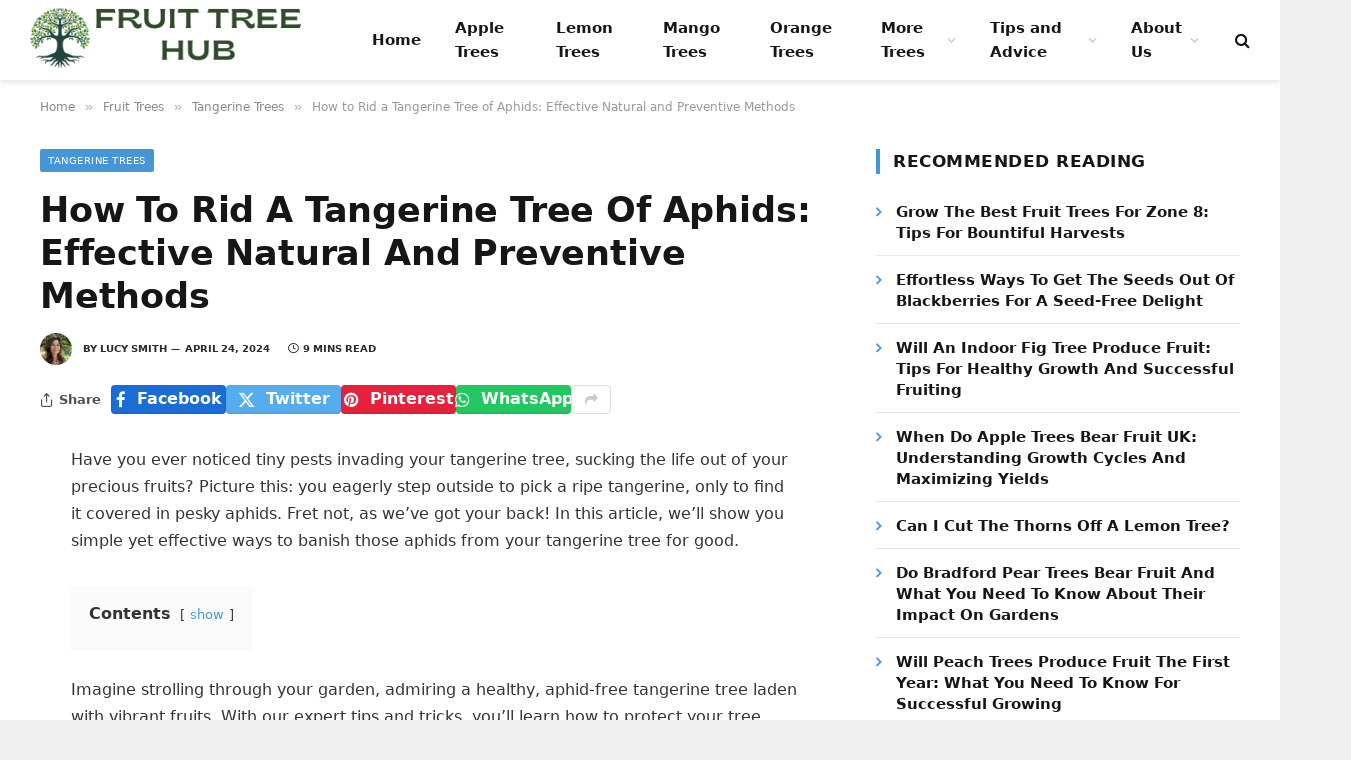

--- FILE ---
content_type: text/html; charset=UTF-8
request_url: https://fruittreehub.com/how-to-rid-a-tangerine-tree-of-aphids/
body_size: 25117
content:
<!DOCTYPE html><html lang="en-US" prefix="og: https://ogp.me/ns#" class="s-light site-s-light"><head><script data-no-optimize="1">var litespeed_docref=sessionStorage.getItem("litespeed_docref");litespeed_docref&&(Object.defineProperty(document,"referrer",{get:function(){return litespeed_docref}}),sessionStorage.removeItem("litespeed_docref"));</script> <meta charset="UTF-8" /><meta name="viewport" content="width=device-width, initial-scale=1" /><style>img:is([sizes="auto" i], [sizes^="auto," i]) { contain-intrinsic-size: 3000px 1500px }</style><title>How To Rid A Tangerine Tree Of Aphids: Effective Natural And Preventive Methods</title><link rel="preload" as="font" href="https://fruittreehub.com/wp-content/themes/smart-mag/css/icons/fonts/ts-icons.woff2?v2.8" type="font/woff2" crossorigin="anonymous" /><meta name="description" content="Discover comprehensive strategies for clearing your tangerine tree of aphids naturally, from fostering beneficial insects to pruning tactics and neem oil applications. Enhance your tree&#039;s health and safeguard its fruitfulness with potent preventive measures against pesky aphid invasions."/><meta name="robots" content="follow, index, max-snippet:-1, max-video-preview:-1, max-image-preview:large"/><link rel="canonical" href="https://fruittreehub.com/how-to-rid-a-tangerine-tree-of-aphids/" /><meta property="og:locale" content="en_US" /><meta property="og:type" content="article" /><meta property="og:title" content="How To Rid A Tangerine Tree Of Aphids: Effective Natural And Preventive Methods" /><meta property="og:description" content="Discover comprehensive strategies for clearing your tangerine tree of aphids naturally, from fostering beneficial insects to pruning tactics and neem oil applications. Enhance your tree&#039;s health and safeguard its fruitfulness with potent preventive measures against pesky aphid invasions." /><meta property="og:url" content="https://fruittreehub.com/how-to-rid-a-tangerine-tree-of-aphids/" /><meta property="og:site_name" content="Fruit Tree Hub" /><meta property="article:section" content="Tangerine Trees" /><meta property="article:published_time" content="2024-04-24T15:18:14+00:00" /><meta name="twitter:card" content="summary_large_image" /><meta name="twitter:title" content="How To Rid A Tangerine Tree Of Aphids: Effective Natural And Preventive Methods" /><meta name="twitter:description" content="Discover comprehensive strategies for clearing your tangerine tree of aphids naturally, from fostering beneficial insects to pruning tactics and neem oil applications. Enhance your tree&#039;s health and safeguard its fruitfulness with potent preventive measures against pesky aphid invasions." /><meta name="twitter:label1" content="Written by" /><meta name="twitter:data1" content="Lucy Smith" /><meta name="twitter:label2" content="Time to read" /><meta name="twitter:data2" content="8 minutes" /> <script type="application/ld+json" class="rank-math-schema">{"@context":"https://schema.org","@graph":[{"@type":"Place","@id":"https://fruittreehub.com/#place","address":{"@type":"PostalAddress","streetAddress":"225 Lone Star Dr","addressLocality":"Bogart","addressRegion":"Georgia","postalCode":"30622","addressCountry":"United States"}},{"@type":"Organization","@id":"https://fruittreehub.com/#organization","name":"Fruit Tree Hub","url":"https://fruittreehub.com","email":"contact@fruittreehub.com","address":{"@type":"PostalAddress","streetAddress":"225 Lone Star Dr","addressLocality":"Bogart","addressRegion":"Georgia","postalCode":"30622","addressCountry":"United States"},"logo":{"@type":"ImageObject","@id":"https://fruittreehub.com/#logo","url":"https://fruittreehub.com/wp-content/uploads/2024/04/fruit-tree-hub.png","contentUrl":"https://fruittreehub.com/wp-content/uploads/2024/04/fruit-tree-hub.png","caption":"Fruit Tree Hub","inLanguage":"en-US","width":"348","height":"72"},"contactPoint":[{"@type":"ContactPoint","telephone":"+1-678-661-0245","contactType":"customer support"}],"location":{"@id":"https://fruittreehub.com/#place"}},{"@type":"WebSite","@id":"https://fruittreehub.com/#website","url":"https://fruittreehub.com","name":"Fruit Tree Hub","publisher":{"@id":"https://fruittreehub.com/#organization"},"inLanguage":"en-US"},{"@type":"WebPage","@id":"https://fruittreehub.com/how-to-rid-a-tangerine-tree-of-aphids/#webpage","url":"https://fruittreehub.com/how-to-rid-a-tangerine-tree-of-aphids/","name":"How To Rid A Tangerine Tree Of Aphids: Effective Natural And Preventive Methods","datePublished":"2024-04-24T15:18:14+00:00","dateModified":"2024-04-24T15:18:14+00:00","isPartOf":{"@id":"https://fruittreehub.com/#website"},"inLanguage":"en-US"},{"@type":"Person","@id":"https://fruittreehub.com/author/lucy/","name":"Lucy Smith","url":"https://fruittreehub.com/author/lucy/","image":{"@type":"ImageObject","@id":"https://fruittreehub.com/wp-content/uploads/2024/04/lucy-smith-96x96.webp","url":"https://fruittreehub.com/wp-content/uploads/2024/04/lucy-smith-96x96.webp","caption":"Lucy Smith","inLanguage":"en-US"},"sameAs":["http:////fruittreehub.com"],"worksFor":{"@id":"https://fruittreehub.com/#organization"}},{"@type":"Article","headline":"How To Rid A Tangerine Tree Of Aphids: Effective Natural And Preventive Methods","datePublished":"2024-04-24T15:18:14+00:00","dateModified":"2024-04-24T15:18:14+00:00","articleSection":"Tangerine Trees","author":{"@id":"https://fruittreehub.com/author/lucy/","name":"Lucy Smith"},"publisher":{"@id":"https://fruittreehub.com/#organization"},"description":"Discover comprehensive strategies for clearing your tangerine tree of aphids naturally, from fostering beneficial insects to pruning tactics and neem oil applications. Enhance your tree&#039;s health and safeguard its fruitfulness with potent preventive measures against pesky aphid invasions.","name":"How To Rid A Tangerine Tree Of Aphids: Effective Natural And Preventive Methods","@id":"https://fruittreehub.com/how-to-rid-a-tangerine-tree-of-aphids/#richSnippet","isPartOf":{"@id":"https://fruittreehub.com/how-to-rid-a-tangerine-tree-of-aphids/#webpage"},"inLanguage":"en-US","mainEntityOfPage":{"@id":"https://fruittreehub.com/how-to-rid-a-tangerine-tree-of-aphids/#webpage"}}]}</script> <link rel='dns-prefetch' href='//scripts.scriptwrapper.com' /><link rel='dns-prefetch' href='//fonts.googleapis.com' /><link rel="alternate" type="application/rss+xml" title="Fruit Tree Hub &raquo; Feed" href="https://fruittreehub.com/feed/" /><link rel="alternate" type="application/rss+xml" title="Fruit Tree Hub &raquo; Comments Feed" href="https://fruittreehub.com/comments/feed/" /><link rel="alternate" type="application/rss+xml" title="Fruit Tree Hub &raquo; How to Rid a Tangerine Tree of Aphids: Effective Natural and Preventive Methods Comments Feed" href="https://fruittreehub.com/how-to-rid-a-tangerine-tree-of-aphids/feed/" /><link data-optimized="2" rel="stylesheet" href="https://fruittreehub.com/wp-content/litespeed/ucss/748258cc0b52a6d93b3e6f09fd0d91a0.css?ver=05014" /><style id='classic-theme-styles-inline-css' type='text/css'>/*! This file is auto-generated */
.wp-block-button__link{color:#fff;background-color:#32373c;border-radius:9999px;box-shadow:none;text-decoration:none;padding:calc(.667em + 2px) calc(1.333em + 2px);font-size:1.125em}.wp-block-file__button{background:#32373c;color:#fff;text-decoration:none}</style><style id='global-styles-inline-css' type='text/css'>:root{--wp--preset--aspect-ratio--square: 1;--wp--preset--aspect-ratio--4-3: 4/3;--wp--preset--aspect-ratio--3-4: 3/4;--wp--preset--aspect-ratio--3-2: 3/2;--wp--preset--aspect-ratio--2-3: 2/3;--wp--preset--aspect-ratio--16-9: 16/9;--wp--preset--aspect-ratio--9-16: 9/16;--wp--preset--color--black: #000000;--wp--preset--color--cyan-bluish-gray: #abb8c3;--wp--preset--color--white: #ffffff;--wp--preset--color--pale-pink: #f78da7;--wp--preset--color--vivid-red: #cf2e2e;--wp--preset--color--luminous-vivid-orange: #ff6900;--wp--preset--color--luminous-vivid-amber: #fcb900;--wp--preset--color--light-green-cyan: #7bdcb5;--wp--preset--color--vivid-green-cyan: #00d084;--wp--preset--color--pale-cyan-blue: #8ed1fc;--wp--preset--color--vivid-cyan-blue: #0693e3;--wp--preset--color--vivid-purple: #9b51e0;--wp--preset--gradient--vivid-cyan-blue-to-vivid-purple: linear-gradient(135deg,rgba(6,147,227,1) 0%,rgb(155,81,224) 100%);--wp--preset--gradient--light-green-cyan-to-vivid-green-cyan: linear-gradient(135deg,rgb(122,220,180) 0%,rgb(0,208,130) 100%);--wp--preset--gradient--luminous-vivid-amber-to-luminous-vivid-orange: linear-gradient(135deg,rgba(252,185,0,1) 0%,rgba(255,105,0,1) 100%);--wp--preset--gradient--luminous-vivid-orange-to-vivid-red: linear-gradient(135deg,rgba(255,105,0,1) 0%,rgb(207,46,46) 100%);--wp--preset--gradient--very-light-gray-to-cyan-bluish-gray: linear-gradient(135deg,rgb(238,238,238) 0%,rgb(169,184,195) 100%);--wp--preset--gradient--cool-to-warm-spectrum: linear-gradient(135deg,rgb(74,234,220) 0%,rgb(151,120,209) 20%,rgb(207,42,186) 40%,rgb(238,44,130) 60%,rgb(251,105,98) 80%,rgb(254,248,76) 100%);--wp--preset--gradient--blush-light-purple: linear-gradient(135deg,rgb(255,206,236) 0%,rgb(152,150,240) 100%);--wp--preset--gradient--blush-bordeaux: linear-gradient(135deg,rgb(254,205,165) 0%,rgb(254,45,45) 50%,rgb(107,0,62) 100%);--wp--preset--gradient--luminous-dusk: linear-gradient(135deg,rgb(255,203,112) 0%,rgb(199,81,192) 50%,rgb(65,88,208) 100%);--wp--preset--gradient--pale-ocean: linear-gradient(135deg,rgb(255,245,203) 0%,rgb(182,227,212) 50%,rgb(51,167,181) 100%);--wp--preset--gradient--electric-grass: linear-gradient(135deg,rgb(202,248,128) 0%,rgb(113,206,126) 100%);--wp--preset--gradient--midnight: linear-gradient(135deg,rgb(2,3,129) 0%,rgb(40,116,252) 100%);--wp--preset--font-size--small: 13px;--wp--preset--font-size--medium: 20px;--wp--preset--font-size--large: 36px;--wp--preset--font-size--x-large: 42px;--wp--preset--spacing--20: 0.44rem;--wp--preset--spacing--30: 0.67rem;--wp--preset--spacing--40: 1rem;--wp--preset--spacing--50: 1.5rem;--wp--preset--spacing--60: 2.25rem;--wp--preset--spacing--70: 3.38rem;--wp--preset--spacing--80: 5.06rem;--wp--preset--shadow--natural: 6px 6px 9px rgba(0, 0, 0, 0.2);--wp--preset--shadow--deep: 12px 12px 50px rgba(0, 0, 0, 0.4);--wp--preset--shadow--sharp: 6px 6px 0px rgba(0, 0, 0, 0.2);--wp--preset--shadow--outlined: 6px 6px 0px -3px rgba(255, 255, 255, 1), 6px 6px rgba(0, 0, 0, 1);--wp--preset--shadow--crisp: 6px 6px 0px rgba(0, 0, 0, 1);}:where(.is-layout-flex){gap: 0.5em;}:where(.is-layout-grid){gap: 0.5em;}body .is-layout-flex{display: flex;}.is-layout-flex{flex-wrap: wrap;align-items: center;}.is-layout-flex > :is(*, div){margin: 0;}body .is-layout-grid{display: grid;}.is-layout-grid > :is(*, div){margin: 0;}:where(.wp-block-columns.is-layout-flex){gap: 2em;}:where(.wp-block-columns.is-layout-grid){gap: 2em;}:where(.wp-block-post-template.is-layout-flex){gap: 1.25em;}:where(.wp-block-post-template.is-layout-grid){gap: 1.25em;}.has-black-color{color: var(--wp--preset--color--black) !important;}.has-cyan-bluish-gray-color{color: var(--wp--preset--color--cyan-bluish-gray) !important;}.has-white-color{color: var(--wp--preset--color--white) !important;}.has-pale-pink-color{color: var(--wp--preset--color--pale-pink) !important;}.has-vivid-red-color{color: var(--wp--preset--color--vivid-red) !important;}.has-luminous-vivid-orange-color{color: var(--wp--preset--color--luminous-vivid-orange) !important;}.has-luminous-vivid-amber-color{color: var(--wp--preset--color--luminous-vivid-amber) !important;}.has-light-green-cyan-color{color: var(--wp--preset--color--light-green-cyan) !important;}.has-vivid-green-cyan-color{color: var(--wp--preset--color--vivid-green-cyan) !important;}.has-pale-cyan-blue-color{color: var(--wp--preset--color--pale-cyan-blue) !important;}.has-vivid-cyan-blue-color{color: var(--wp--preset--color--vivid-cyan-blue) !important;}.has-vivid-purple-color{color: var(--wp--preset--color--vivid-purple) !important;}.has-black-background-color{background-color: var(--wp--preset--color--black) !important;}.has-cyan-bluish-gray-background-color{background-color: var(--wp--preset--color--cyan-bluish-gray) !important;}.has-white-background-color{background-color: var(--wp--preset--color--white) !important;}.has-pale-pink-background-color{background-color: var(--wp--preset--color--pale-pink) !important;}.has-vivid-red-background-color{background-color: var(--wp--preset--color--vivid-red) !important;}.has-luminous-vivid-orange-background-color{background-color: var(--wp--preset--color--luminous-vivid-orange) !important;}.has-luminous-vivid-amber-background-color{background-color: var(--wp--preset--color--luminous-vivid-amber) !important;}.has-light-green-cyan-background-color{background-color: var(--wp--preset--color--light-green-cyan) !important;}.has-vivid-green-cyan-background-color{background-color: var(--wp--preset--color--vivid-green-cyan) !important;}.has-pale-cyan-blue-background-color{background-color: var(--wp--preset--color--pale-cyan-blue) !important;}.has-vivid-cyan-blue-background-color{background-color: var(--wp--preset--color--vivid-cyan-blue) !important;}.has-vivid-purple-background-color{background-color: var(--wp--preset--color--vivid-purple) !important;}.has-black-border-color{border-color: var(--wp--preset--color--black) !important;}.has-cyan-bluish-gray-border-color{border-color: var(--wp--preset--color--cyan-bluish-gray) !important;}.has-white-border-color{border-color: var(--wp--preset--color--white) !important;}.has-pale-pink-border-color{border-color: var(--wp--preset--color--pale-pink) !important;}.has-vivid-red-border-color{border-color: var(--wp--preset--color--vivid-red) !important;}.has-luminous-vivid-orange-border-color{border-color: var(--wp--preset--color--luminous-vivid-orange) !important;}.has-luminous-vivid-amber-border-color{border-color: var(--wp--preset--color--luminous-vivid-amber) !important;}.has-light-green-cyan-border-color{border-color: var(--wp--preset--color--light-green-cyan) !important;}.has-vivid-green-cyan-border-color{border-color: var(--wp--preset--color--vivid-green-cyan) !important;}.has-pale-cyan-blue-border-color{border-color: var(--wp--preset--color--pale-cyan-blue) !important;}.has-vivid-cyan-blue-border-color{border-color: var(--wp--preset--color--vivid-cyan-blue) !important;}.has-vivid-purple-border-color{border-color: var(--wp--preset--color--vivid-purple) !important;}.has-vivid-cyan-blue-to-vivid-purple-gradient-background{background: var(--wp--preset--gradient--vivid-cyan-blue-to-vivid-purple) !important;}.has-light-green-cyan-to-vivid-green-cyan-gradient-background{background: var(--wp--preset--gradient--light-green-cyan-to-vivid-green-cyan) !important;}.has-luminous-vivid-amber-to-luminous-vivid-orange-gradient-background{background: var(--wp--preset--gradient--luminous-vivid-amber-to-luminous-vivid-orange) !important;}.has-luminous-vivid-orange-to-vivid-red-gradient-background{background: var(--wp--preset--gradient--luminous-vivid-orange-to-vivid-red) !important;}.has-very-light-gray-to-cyan-bluish-gray-gradient-background{background: var(--wp--preset--gradient--very-light-gray-to-cyan-bluish-gray) !important;}.has-cool-to-warm-spectrum-gradient-background{background: var(--wp--preset--gradient--cool-to-warm-spectrum) !important;}.has-blush-light-purple-gradient-background{background: var(--wp--preset--gradient--blush-light-purple) !important;}.has-blush-bordeaux-gradient-background{background: var(--wp--preset--gradient--blush-bordeaux) !important;}.has-luminous-dusk-gradient-background{background: var(--wp--preset--gradient--luminous-dusk) !important;}.has-pale-ocean-gradient-background{background: var(--wp--preset--gradient--pale-ocean) !important;}.has-electric-grass-gradient-background{background: var(--wp--preset--gradient--electric-grass) !important;}.has-midnight-gradient-background{background: var(--wp--preset--gradient--midnight) !important;}.has-small-font-size{font-size: var(--wp--preset--font-size--small) !important;}.has-medium-font-size{font-size: var(--wp--preset--font-size--medium) !important;}.has-large-font-size{font-size: var(--wp--preset--font-size--large) !important;}.has-x-large-font-size{font-size: var(--wp--preset--font-size--x-large) !important;}
:where(.wp-block-post-template.is-layout-flex){gap: 1.25em;}:where(.wp-block-post-template.is-layout-grid){gap: 1.25em;}
:where(.wp-block-columns.is-layout-flex){gap: 2em;}:where(.wp-block-columns.is-layout-grid){gap: 2em;}
:root :where(.wp-block-pullquote){font-size: 1.5em;line-height: 1.6;}</style><style id='smartmag-core-inline-css' type='text/css'>:root { --c-main: #4696d6;
--c-main-rgb: 70,150,214;
--ui-font: "Roboto", system-ui, -apple-system, "Segoe UI", Arial, sans-serif;
--title-font: "Roboto", system-ui, -apple-system, "Segoe UI", Arial, sans-serif;
--h-font: "Roboto", system-ui, -apple-system, "Segoe UI", Arial, sans-serif;
--title-font: "Noto Sans", system-ui, -apple-system, "Segoe UI", Arial, sans-serif;
--h-font: "Noto Sans", system-ui, -apple-system, "Segoe UI", Arial, sans-serif;
--title-size-xs: 15px;
--wrap-padding: 36px;
--c-post-meta: #2b2b2b;
--c-excerpts: #2b2b2b;
--excerpt-size: 14px; }
.post-title:not(._) { font-weight: 600; text-transform: capitalize; }
:root { --sidebar-pad: 30px; --sidebar-sep-pad: 30px; }
.main-sidebar .widget { margin-bottom: 45px; }
.smart-head-main { --c-shadow: rgba(114,114,114,0.15); }
.smart-head-main .smart-head-mid { --head-h: 80px; }
.smart-head-main .spc-social { --spc-social-fs: 15px; }
.smart-head-main .logo-is-image { padding-bottom: 5px; }
.smart-head-main .search-icon { --item-mr: 7px; }
.smart-head-mobile { --search-icon-size: 18px; }
.smart-head-mobile .offcanvas-toggle { transform: scale(.8); }
.upper-footer .block-head { --line-weight: 2px; }
.post-meta .meta-item, .post-meta .text-in { font-size: 10px; font-weight: bold; text-transform: uppercase; }
.post-meta .text-in, .post-meta .post-cat > a { font-size: 10px; }
.post-meta .post-cat > a { font-weight: bold; text-transform: uppercase; }
.post-meta .post-author > a { font-weight: bold; text-transform: uppercase; }
.s-light .block-wrap.s-dark { --c-post-meta: var(--c-contrast-450); }
.s-dark, .s-light .block-wrap.s-dark { --c-post-meta: #ffffff; }
.post-meta .post-author > a { color: #2b2b2b; }
.s-dark .post-meta .post-author > a { color: #ffffff; }
.s-dark .post-meta .post-cat > a { color: #ffffff; }
.l-post { --media-radius: 3px; }
.s-dark { --c-excerpts: #e2e2e2; }
.cat-labels .category { font-size: 10px; letter-spacing: 0.05em; border-radius: 2px; padding-top: 1px; }
.loop-grid-base .post-title { font-size: 17px; }
.loop-grid-sm .post-title { font-size: 15px; }
.has-nums-a .l-post .post-title:before,
.has-nums-b .l-post .content:before { font-size: 30px; font-weight: normal; }
.has-nums-c .l-post .post-title:before,
.has-nums-c .l-post .content:before { font-size: 18px; font-weight: bold; }
.loop-list .post-title { font-size: 20px; }
.loop-overlay .post-title { font-size: 24px; }
.post-content h1, .post-content h2, .post-content h3, .post-content h4, .post-content h5, .post-content h6 { text-transform: capitalize; }
.post-share-float .service { width: 40px; height: 38px; margin-bottom: 6px; border-radius: 3px; }
.post-share-b:not(.is-not-global) { --service-height: 29px; --service-width: 115px; --service-min-width: initial; --service-b-radius: 4px; }
.post-share-b:not(.is-not-global) .service .label { font-size: 15.5px; }
.site-s-light .s-head-modern .sub-title { color: #6d6d6d; }
@media (min-width: 1200px) { .entry-content { font-size: 16px; } }
@media (min-width: 768px) and (max-width: 940px) { .ts-contain, .main { padding-left: 35px; padding-right: 35px; } }
@media (max-width: 767px) { .ts-contain, .main { padding-left: 25px; padding-right: 25px; }
.entry-content { font-size: 15px; } }
@media (min-width: 940px) and (max-width: 1300px) { :root { --wrap-padding: min(36px, 5vw); } }</style> <script id="smartmag-lazy-inline-js-after" type="litespeed/javascript">/**
 * @copyright ThemeSphere
 * @preserve
 */
var BunyadLazy={};BunyadLazy.load=function(){function a(e,n){var t={};e.dataset.bgset&&e.dataset.sizes?(t.sizes=e.dataset.sizes,t.srcset=e.dataset.bgset):t.src=e.dataset.bgsrc,function(t){var a=t.dataset.ratio;if(0<a){const e=t.parentElement;if(e.classList.contains("media-ratio")){const n=e.style;n.getPropertyValue("--a-ratio")||(n.paddingBottom=100/a+"%")}}}(e);var a,o=document.createElement("img");for(a in o.onload=function(){var t="url('"+(o.currentSrc||o.src)+"')",a=e.style;a.backgroundImage!==t&&requestAnimationFrame(()=>{a.backgroundImage=t,n&&n()}),o.onload=null,o.onerror=null,o=null},o.onerror=o.onload,t)o.setAttribute(a,t[a]);o&&o.complete&&0<o.naturalWidth&&o.onload&&o.onload()}function e(t){t.dataset.loaded||a(t,()=>{document.dispatchEvent(new Event("lazyloaded")),t.dataset.loaded=1})}function n(t){"complete"===document.readyState?t():window.addEventListener("load",t)}return{initEarly:function(){var t,a=()=>{document.querySelectorAll(".img.bg-cover:not(.lazyload)").forEach(e)};"complete"!==document.readyState?(t=setInterval(a,150),n(()=>{a(),clearInterval(t)})):a()},callOnLoad:n,initBgImages:function(t){t&&n(()=>{document.querySelectorAll(".img.bg-cover").forEach(e)})},bgLoad:a}}(),BunyadLazy.load.initEarly()</script> <script type="litespeed/javascript" data-src="https://fruittreehub.com/wp-includes/js/jquery/jquery.min.js" id="jquery-core-js"></script> <script type="text/javascript" async="async" fetchpriority="high" data-noptimize="1" data-cfasync="false" src="https://scripts.scriptwrapper.com/tags/17692eab-305f-45ee-aca8-fdd082808f36.js" id="mv-script-wrapper-js"></script> <link rel="https://api.w.org/" href="https://fruittreehub.com/wp-json/" /><link rel="alternate" title="JSON" type="application/json" href="https://fruittreehub.com/wp-json/wp/v2/posts/11022" /><link rel="EditURI" type="application/rsd+xml" title="RSD" href="https://fruittreehub.com/xmlrpc.php?rsd" /><meta name="generator" content="WordPress 6.8.3" /><link rel='shortlink' href='https://fruittreehub.com/?p=11022' /><link rel="alternate" title="oEmbed (JSON)" type="application/json+oembed" href="https://fruittreehub.com/wp-json/oembed/1.0/embed?url=https%3A%2F%2Ffruittreehub.com%2Fhow-to-rid-a-tangerine-tree-of-aphids%2F" /><link rel="alternate" title="oEmbed (XML)" type="text/xml+oembed" href="https://fruittreehub.com/wp-json/oembed/1.0/embed?url=https%3A%2F%2Ffruittreehub.com%2Fhow-to-rid-a-tangerine-tree-of-aphids%2F&#038;format=xml" /><meta name="generator" content="performance-lab 3.9.0; plugins: "> <script type="litespeed/javascript">var BunyadSchemeKey='bunyad-scheme';(()=>{const d=document.documentElement;const c=d.classList;var scheme=localStorage.getItem(BunyadSchemeKey);if(scheme){d.dataset.origClass=c;scheme==='dark'?c.remove('s-light','site-s-light'):c.remove('s-dark','site-s-dark');c.add('site-s-'+scheme,'s-'+scheme)}})()</script> <meta name="generator" content="Elementor 3.30.4; features: e_font_icon_svg, additional_custom_breakpoints; settings: css_print_method-external, google_font-enabled, font_display-swap"> <script type="litespeed/javascript" data-src="https://www.googletagmanager.com/gtag/js?id=G-TEDE6JW3Z6"></script> <script type="litespeed/javascript">window.dataLayer=window.dataLayer||[];function gtag(){dataLayer.push(arguments)}
gtag('js',new Date());gtag('config','G-TEDE6JW3Z6')</script> <style>.e-con.e-parent:nth-of-type(n+4):not(.e-lazyloaded):not(.e-no-lazyload),
				.e-con.e-parent:nth-of-type(n+4):not(.e-lazyloaded):not(.e-no-lazyload) * {
					background-image: none !important;
				}
				@media screen and (max-height: 1024px) {
					.e-con.e-parent:nth-of-type(n+3):not(.e-lazyloaded):not(.e-no-lazyload),
					.e-con.e-parent:nth-of-type(n+3):not(.e-lazyloaded):not(.e-no-lazyload) * {
						background-image: none !important;
					}
				}
				@media screen and (max-height: 640px) {
					.e-con.e-parent:nth-of-type(n+2):not(.e-lazyloaded):not(.e-no-lazyload),
					.e-con.e-parent:nth-of-type(n+2):not(.e-lazyloaded):not(.e-no-lazyload) * {
						background-image: none !important;
					}
				}</style><link rel="icon" href="https://fruittreehub.com/wp-content/uploads/2024/04/fruitreehub-site-icon-150x150.png" sizes="32x32" /><link rel="icon" href="https://fruittreehub.com/wp-content/uploads/2024/04/fruitreehub-site-icon-300x300.png" sizes="192x192" /><link rel="apple-touch-icon" href="https://fruittreehub.com/wp-content/uploads/2024/04/fruitreehub-site-icon-300x300.png" /><meta name="msapplication-TileImage" content="https://fruittreehub.com/wp-content/uploads/2024/04/fruitreehub-site-icon-300x300.png" /></head><body class="wp-singular post-template-default single single-post postid-11022 single-format-standard wp-custom-logo wp-theme-smart-mag right-sidebar post-layout-modern post-cat-50 has-lb has-lb-sm layout-boxed elementor-default elementor-kit-10081 grow-content-body"><div class="ts-bg-cover"></div><div class="main-wrap"><div class="off-canvas-backdrop"></div><div class="mobile-menu-container off-canvas s-dark hide-menu-lg" id="off-canvas"><div class="off-canvas-head">
<a href="#" class="close">
<span class="visuallyhidden">Close Menu</span>
<i class="tsi tsi-times"></i>
</a><div class="ts-logo"></div></div><div class="off-canvas-content"><ul class="mobile-menu"></ul></div></div><div class="smart-head smart-head-a smart-head-main" id="smart-head" data-sticky="auto" data-sticky-type="smart" data-sticky-full><div class="smart-head-row smart-head-mid is-light smart-head-row-full"><div class="inner full"><div class="items items-left ">
<a href="https://fruittreehub.com/" title="Fruit Tree Hub" rel="home" class="logo-link ts-logo logo-is-image">
<span>
<img data-lazyloaded="1" src="[data-uri]" data-src="https://fruittreehub.com/wp-content/uploads/2024/04/fruit-tree-hub.png" class="logo-image" alt="Fruit Tree Hub" width="348" height="72"/>
</span>
</a><div class="nav-wrap"><nav class="navigation navigation-main nav-hov-a"><ul id="menu-main" class="menu"><li id="menu-item-104" class="menu-item menu-item-type-custom menu-item-object-custom menu-item-home menu-item-104"><a href="https://fruittreehub.com">Home</a></li><li id="menu-item-7393" class="menu-item menu-item-type-taxonomy menu-item-object-category menu-cat-27 menu-item-7393"><a href="https://fruittreehub.com/fruit-trees/apple-trees/">Apple Trees</a></li><li id="menu-item-7397" class="menu-item menu-item-type-taxonomy menu-item-object-category menu-cat-23 menu-item-7397"><a href="https://fruittreehub.com/fruit-trees/lemon-trees/">Lemon Trees</a></li><li id="menu-item-7399" class="menu-item menu-item-type-taxonomy menu-item-object-category menu-cat-15 menu-item-7399"><a href="https://fruittreehub.com/fruit-trees/mango-trees/">Mango Trees</a></li><li id="menu-item-7401" class="menu-item menu-item-type-taxonomy menu-item-object-category menu-cat-28 menu-item-7401"><a href="https://fruittreehub.com/fruit-trees/orange-trees/">Orange Trees</a></li><li id="menu-item-7382" class="menu-item menu-item-type-custom menu-item-object-custom menu-item-has-children menu-item-7382"><a href="#">More Trees</a><ul class="sub-menu"><li id="menu-item-10784" class="menu-item menu-item-type-taxonomy menu-item-object-category menu-cat-49 menu-item-10784"><a href="https://fruittreehub.com/best-fruit-trees/">Best Fruit Trees</a></li><li id="menu-item-7394" class="menu-item menu-item-type-taxonomy menu-item-object-category menu-cat-24 menu-item-7394"><a href="https://fruittreehub.com/fruit-trees/apricot-trees/">Apricot Trees</a></li><li id="menu-item-7395" class="menu-item menu-item-type-taxonomy menu-item-object-category menu-cat-18 menu-item-7395"><a href="https://fruittreehub.com/fruit-trees/cherry-trees/">Cherry Trees</a></li><li id="menu-item-7396" class="menu-item menu-item-type-taxonomy menu-item-object-category menu-cat-22 menu-item-7396"><a href="https://fruittreehub.com/fruit-trees/fig-trees/">Fig Trees</a></li><li id="menu-item-7398" class="menu-item menu-item-type-taxonomy menu-item-object-category menu-cat-16 menu-item-7398"><a href="https://fruittreehub.com/fruit-trees/lime-trees/">Lime Trees</a></li><li id="menu-item-7400" class="menu-item menu-item-type-taxonomy menu-item-object-category menu-cat-32 menu-item-7400"><a href="https://fruittreehub.com/fruit-trees/mulberry-trees/">Mulberry Trees</a></li><li id="menu-item-7402" class="menu-item menu-item-type-taxonomy menu-item-object-category menu-cat-21 menu-item-7402"><a href="https://fruittreehub.com/fruit-trees/peach-trees/">Peach Trees</a></li><li id="menu-item-7403" class="menu-item menu-item-type-taxonomy menu-item-object-category menu-cat-20 menu-item-7403"><a href="https://fruittreehub.com/fruit-trees/pear-trees/">Pear Trees</a></li><li id="menu-item-7404" class="menu-item menu-item-type-taxonomy menu-item-object-category menu-cat-19 menu-item-7404"><a href="https://fruittreehub.com/fruit-trees/plum-trees/">Plum Trees</a></li><li id="menu-item-7405" class="menu-item menu-item-type-taxonomy menu-item-object-category menu-cat-34 menu-item-7405"><a href="https://fruittreehub.com/fruit-trees/pomegranate-trees/">Pomegranate Trees</a></li></ul></li><li id="menu-item-7406" class="menu-item menu-item-type-taxonomy menu-item-object-category menu-item-has-children menu-cat-25 menu-item-7406"><a href="https://fruittreehub.com/tips-and-advice/">Tips and Advice</a><ul class="sub-menu"><li id="menu-item-10785" class="menu-item menu-item-type-taxonomy menu-item-object-category menu-cat-47 menu-item-10785"><a href="https://fruittreehub.com/tools/">Tools</a></li></ul></li><li id="menu-item-7408" class="menu-item menu-item-type-post_type menu-item-object-page menu-item-has-children menu-item-7408"><a href="https://fruittreehub.com/about-us/">About Us</a><ul class="sub-menu"><li id="menu-item-7409" class="menu-item menu-item-type-post_type menu-item-object-page menu-item-7409"><a href="https://fruittreehub.com/contact/">Contact</a></li><li id="menu-item-7407" class="menu-item menu-item-type-post_type menu-item-object-page menu-item-privacy-policy menu-item-7407"><a rel="privacy-policy" href="https://fruittreehub.com/privacy-policy/">Privacy Policy</a></li></ul></li></ul></nav></div></div><div class="items items-center empty"></div><div class="items items-right "><a href="#" class="search-icon has-icon-only is-icon" title="Search">
<i class="tsi tsi-search"></i>
</a></div></div></div></div><div class="smart-head smart-head-a smart-head-mobile" id="smart-head-mobile" data-sticky="mid" data-sticky-type="smart" data-sticky-full><div class="smart-head-row smart-head-mid smart-head-row-3 is-light smart-head-row-full"><div class="inner wrap"><div class="items items-left ">
<button class="offcanvas-toggle has-icon" type="button" aria-label="Menu">
<span class="hamburger-icon hamburger-icon-a">
<span class="inner"></span>
</span>
</button></div><div class="items items-center ">
<a href="https://fruittreehub.com/" title="Fruit Tree Hub" rel="home" class="logo-link ts-logo logo-is-image">
<span>
<img data-lazyloaded="1" src="[data-uri]" data-src="https://fruittreehub.com/wp-content/uploads/2024/04/fruit-tree-hub.png" class="logo-image" alt="Fruit Tree Hub" width="348" height="72"/>
</span>
</a></div><div class="items items-right "><a href="#" class="search-icon has-icon-only is-icon" title="Search">
<i class="tsi tsi-search"></i>
</a></div></div></div></div><nav class="breadcrumbs is-full-width breadcrumbs-a" id="breadcrumb"><div class="inner ts-contain "><span><a href="https://fruittreehub.com/"><span>Home</span></a></span><span class="delim">&raquo;</span><span><a href="https://fruittreehub.com/fruit-trees/"><span>Fruit Trees</span></a></span><span class="delim">&raquo;</span><span><a href="https://fruittreehub.com/fruit-trees/tangerine-trees/"><span>Tangerine Trees</span></a></span><span class="delim">&raquo;</span><span class="current">How to Rid a Tangerine Tree of Aphids: Effective Natural and Preventive Methods</span></div></nav><div class="main ts-contain cf right-sidebar"><div class="ts-row"><div class="col-8 main-content s-post-contain"><div class="the-post-header s-head-modern s-head-modern-a"><div class="post-meta post-meta-a post-meta-left post-meta-single has-below"><div class="post-meta-items meta-above"><span class="meta-item cat-labels">
<a href="https://fruittreehub.com/fruit-trees/tangerine-trees/" class="category term-color-50" rel="category">Tangerine Trees</a>
</span></div><h1 class="is-title post-title">How to Rid a Tangerine Tree of Aphids: Effective Natural and Preventive Methods</h1><div class="post-meta-items meta-below has-author-img"><span class="meta-item post-author has-img"><img data-lazyloaded="1" src="[data-uri]" alt='Lucy Smith' data-src='https://fruittreehub.com/wp-content/uploads/2024/04/lucy-smith-32x32.webp' data-srcset='https://fruittreehub.com/wp-content/uploads/2024/04/lucy-smith-64x64.webp 2x' class='avatar avatar-32 photo' height='32' width='32' decoding='async'/><span class="by">By</span> <a href="https://fruittreehub.com/author/lucy/" title="Posts by Lucy Smith" rel="author">Lucy Smith</a></span><span class="meta-item has-next-icon date"><time class="post-date" datetime="2024-04-24T15:18:14+00:00">April 24, 2024</time></span><span class="meta-item read-time has-icon"><i class="tsi tsi-clock"></i>9 Mins Read</span></div></div><div class="post-share post-share-b spc-social-colors  post-share-b1"><span class="share-text">
<i class="icon tsi tsi-share1"></i>
Share			</span>
<a href="https://www.facebook.com/sharer.php?u=https%3A%2F%2Ffruittreehub.com%2Fhow-to-rid-a-tangerine-tree-of-aphids%2F" class="cf service s-facebook service-lg"
title="Share on Facebook" target="_blank" rel="nofollow noopener">
<i class="tsi tsi-facebook"></i>
<span class="label">Facebook</span>
</a>
<a href="https://twitter.com/intent/tweet?url=https%3A%2F%2Ffruittreehub.com%2Fhow-to-rid-a-tangerine-tree-of-aphids%2F&#038;text=How%20to%20Rid%20a%20Tangerine%20Tree%20of%20Aphids%3A%20Effective%20Natural%20and%20Preventive%20Methods" class="cf service s-twitter service-lg"
title="Share on X (Twitter)" target="_blank" rel="nofollow noopener">
<i class="tsi tsi-twitter"></i>
<span class="label">Twitter</span>
</a>
<a href="https://pinterest.com/pin/create/button/?url=https%3A%2F%2Ffruittreehub.com%2Fhow-to-rid-a-tangerine-tree-of-aphids%2F&#038;media=&#038;description=How%20to%20Rid%20a%20Tangerine%20Tree%20of%20Aphids%3A%20Effective%20Natural%20and%20Preventive%20Methods" class="cf service s-pinterest service-lg"
title="Share on Pinterest" target="_blank" rel="nofollow noopener">
<i class="tsi tsi-pinterest"></i>
<span class="label">Pinterest</span>
</a>
<a href="https://wa.me/?text=How%20to%20Rid%20a%20Tangerine%20Tree%20of%20Aphids%3A%20Effective%20Natural%20and%20Preventive%20Methods%20https%3A%2F%2Ffruittreehub.com%2Fhow-to-rid-a-tangerine-tree-of-aphids%2F" class="cf service s-whatsapp service-lg"
title="Share on WhatsApp" target="_blank" rel="nofollow noopener">
<i class="tsi tsi-whatsapp"></i>
<span class="label">WhatsApp</span>
</a>
<a href="/cdn-cgi/l/email-protection#[base64]" class="cf service s-email service-sm" title="Share via Email" target="_blank" rel="nofollow noopener">
<i class="tsi tsi-envelope-o"></i>
<span class="label">Email</span>
</a>
<a href="#" class="show-more" title="Show More Social Sharing"><i class="tsi tsi-share"></i></a></div></div><div class="single-featured"><div class="featured"></div></div><div class="the-post s-post-modern"><article id="post-11022" class="post-11022 post type-post status-publish format-standard category-tangerine-trees grow-content-main"><div class="post-content-wrap has-share-float"><div class="post-share-float share-float-a is-hidden spc-social-colors spc-social-colored"><div class="inner">
<span class="share-text">Share</span><div class="services">
<a href="https://www.facebook.com/sharer.php?u=https%3A%2F%2Ffruittreehub.com%2Fhow-to-rid-a-tangerine-tree-of-aphids%2F" class="cf service s-facebook" target="_blank" title="Facebook" rel="nofollow noopener">
<i class="tsi tsi-facebook"></i>
<span class="label">Facebook</span></a>
<a href="https://twitter.com/intent/tweet?url=https%3A%2F%2Ffruittreehub.com%2Fhow-to-rid-a-tangerine-tree-of-aphids%2F&text=How%20to%20Rid%20a%20Tangerine%20Tree%20of%20Aphids%3A%20Effective%20Natural%20and%20Preventive%20Methods" class="cf service s-twitter" target="_blank" title="Twitter" rel="nofollow noopener">
<i class="tsi tsi-twitter"></i>
<span class="label">Twitter</span></a>
<a href="https://www.linkedin.com/shareArticle?mini=true&url=https%3A%2F%2Ffruittreehub.com%2Fhow-to-rid-a-tangerine-tree-of-aphids%2F" class="cf service s-linkedin" target="_blank" title="LinkedIn" rel="nofollow noopener">
<i class="tsi tsi-linkedin"></i>
<span class="label">LinkedIn</span></a>
<a href="https://pinterest.com/pin/create/button/?url=https%3A%2F%2Ffruittreehub.com%2Fhow-to-rid-a-tangerine-tree-of-aphids%2F&media=&description=How%20to%20Rid%20a%20Tangerine%20Tree%20of%20Aphids%3A%20Effective%20Natural%20and%20Preventive%20Methods" class="cf service s-pinterest" target="_blank" title="Pinterest" rel="nofollow noopener">
<i class="tsi tsi-pinterest-p"></i>
<span class="label">Pinterest</span></a>
<a href="https://t.me/share/url?url=https%3A%2F%2Ffruittreehub.com%2Fhow-to-rid-a-tangerine-tree-of-aphids%2F&title=How%20to%20Rid%20a%20Tangerine%20Tree%20of%20Aphids%3A%20Effective%20Natural%20and%20Preventive%20Methods" class="cf service s-telegram" target="_blank" title="Telegram" rel="nofollow noopener">
<i class="tsi tsi-telegram"></i>
<span class="label">Telegram</span></a>
<a href="/cdn-cgi/l/email-protection#[base64]" class="cf service s-email" target="_blank" title="Email" rel="nofollow noopener">
<i class="tsi tsi-envelope-o"></i>
<span class="label">Email</span></a></div></div></div><div class="post-content cf entry-content content-spacious"><p>Have you ever noticed tiny pests invading your tangerine tree, sucking the life out of your precious fruits? Picture this: you eagerly step outside to pick a ripe tangerine, only to find it covered in pesky aphids. Fret not, as we’ve got your back! In this article, we’ll show you simple yet effective ways to banish those aphids from your tangerine tree for good.</p><div class="lwptoc lwptoc-autoWidth lwptoc-baseItems lwptoc-light lwptoc-notInherit" data-smooth-scroll="1" data-smooth-scroll-offset="24"><div class="lwptoc_i"><div class="lwptoc_header">
<b class="lwptoc_title">Contents</b>                    <span class="lwptoc_toggle">
<a href="#" class="lwptoc_toggle_label" data-label="hide">show</a>            </span></div><div class="lwptoc_items" style="display:none;"><div class="lwptoc_itemWrap"><div class="lwptoc_item">    <a href="#Key_Takeaways">
<span class="lwptoc_item_number">1</span>
<span class="lwptoc_item_label">Key Takeaways</span>
</a></div><div class="lwptoc_item">    <a href="#Understanding_Aphids_on_Tangerine_Trees">
<span class="lwptoc_item_number">2</span>
<span class="lwptoc_item_label">Understanding Aphids on Tangerine Trees</span>
</a><div class="lwptoc_itemWrap"><div class="lwptoc_item">    <a href="#Identifying_Aphids">
<span class="lwptoc_item_number">2.1</span>
<span class="lwptoc_item_label">Identifying Aphids</span>
</a></div><div class="lwptoc_item">    <a href="#Aphid_Damage">
<span class="lwptoc_item_number">2.2</span>
<span class="lwptoc_item_label">Aphid Damage</span>
</a></div><div class="lwptoc_item">    <a href="#Lifecycle_of_Aphids">
<span class="lwptoc_item_number">2.3</span>
<span class="lwptoc_item_label">Lifecycle of Aphids</span>
</a></div><div class="lwptoc_item">    <a href="#Natural_Predators">
<span class="lwptoc_item_number">2.4</span>
<span class="lwptoc_item_label">Natural Predators</span>
</a></div><div class="lwptoc_item">    <a href="#Preventive_Actions">
<span class="lwptoc_item_number">2.5</span>
<span class="lwptoc_item_label">Preventive Actions</span>
</a></div><div class="lwptoc_item">    <a href="#Wrap_Up">
<span class="lwptoc_item_number">2.6</span>
<span class="lwptoc_item_label">Wrap Up</span>
</a></div></div></div><div class="lwptoc_item">    <a href="#Natural_Methods_to_Control_Aphids">
<span class="lwptoc_item_number">3</span>
<span class="lwptoc_item_label">Natural Methods to Control Aphids</span>
</a><div class="lwptoc_itemWrap"><div class="lwptoc_item">    <a href="#1_Pruning_and_Trimming">
<span class="lwptoc_item_number">3.1</span>
<span class="lwptoc_item_label">1. Pruning and Trimming:</span>
</a></div><div class="lwptoc_item">    <a href="#2_Introduce_Beneficial_Insects">
<span class="lwptoc_item_number">3.2</span>
<span class="lwptoc_item_label">2. Introduce Beneficial Insects:</span>
</a></div><div class="lwptoc_item">    <a href="#3_Homemade_Insecticidal_Soap">
<span class="lwptoc_item_number">3.3</span>
<span class="lwptoc_item_label">3. Homemade Insecticidal Soap:</span>
</a></div><div class="lwptoc_item">    <a href="#4_Neem_Oil_Spray">
<span class="lwptoc_item_number">3.4</span>
<span class="lwptoc_item_label">4. Neem Oil Spray:</span>
</a></div><div class="lwptoc_item">    <a href="#5_Garlic_and_Pepper_Spray">
<span class="lwptoc_item_number">3.5</span>
<span class="lwptoc_item_label">5. Garlic and Pepper Spray:</span>
</a></div><div class="lwptoc_item">    <a href="#6_Beneficial_Nematodes">
<span class="lwptoc_item_number">3.6</span>
<span class="lwptoc_item_label">6. Beneficial Nematodes:</span>
</a></div><div class="lwptoc_item">    <a href="#7_Companion_Planting">
<span class="lwptoc_item_number">3.7</span>
<span class="lwptoc_item_label">7. Companion Planting:</span>
</a></div><div class="lwptoc_item">    <a href="#8_Essential_Oils">
<span class="lwptoc_item_number">3.8</span>
<span class="lwptoc_item_label">8. Essential Oils:</span>
</a></div></div></div><div class="lwptoc_item">    <a href="#Chemical_Treatments_for_Severe_Aphid_Infestations">
<span class="lwptoc_item_number">4</span>
<span class="lwptoc_item_label">Chemical Treatments for Severe Aphid Infestations</span>
</a><div class="lwptoc_itemWrap"><div class="lwptoc_item">    <a href="#1_Insecticidal_Soaps">
<span class="lwptoc_item_number">4.1</span>
<span class="lwptoc_item_label">1. Insecticidal Soaps:</span>
</a></div><div class="lwptoc_item">    <a href="#2_Neem_Oil">
<span class="lwptoc_item_number">4.2</span>
<span class="lwptoc_item_label">2. Neem Oil:</span>
</a></div><div class="lwptoc_item">    <a href="#3_Synthetic_Insecticides">
<span class="lwptoc_item_number">4.3</span>
<span class="lwptoc_item_label">3. Synthetic Insecticides:</span>
</a></div><div class="lwptoc_item">    <a href="#4_Systemic_Insecticides">
<span class="lwptoc_item_number">4.4</span>
<span class="lwptoc_item_label">4. Systemic Insecticides:</span>
</a></div></div></div><div class="lwptoc_item">    <a href="#Preventive_Measures_to_Avoid_Aphid_Infestations">
<span class="lwptoc_item_number">5</span>
<span class="lwptoc_item_label">Preventive Measures to Avoid Aphid Infestations</span>
</a><div class="lwptoc_itemWrap"><div class="lwptoc_item">    <a href="#Regular_Inspections">
<span class="lwptoc_item_number">5.1</span>
<span class="lwptoc_item_label">Regular Inspections:</span>
</a></div><div class="lwptoc_item">    <a href="#Pruning_Strategy">
<span class="lwptoc_item_number">5.2</span>
<span class="lwptoc_item_label">Pruning Strategy:</span>
</a></div><div class="lwptoc_item">    <a href="#Beneficial_Insects">
<span class="lwptoc_item_number">5.3</span>
<span class="lwptoc_item_label">Beneficial Insects:</span>
</a></div><div class="lwptoc_item">    <a href="#Companion_Planting">
<span class="lwptoc_item_number">5.4</span>
<span class="lwptoc_item_label">Companion Planting:</span>
</a></div><div class="lwptoc_item">    <a href="#Mulching">
<span class="lwptoc_item_number">5.5</span>
<span class="lwptoc_item_label">Mulching:</span>
</a></div><div class="lwptoc_item">    <a href="#Watering_Practices">
<span class="lwptoc_item_number">5.6</span>
<span class="lwptoc_item_label">Watering Practices:</span>
</a></div><div class="lwptoc_item">    <a href="#Neem_Oil_Spray">
<span class="lwptoc_item_number">5.7</span>
<span class="lwptoc_item_label">Neem Oil Spray:</span>
</a></div></div></div><div class="lwptoc_item">    <a href="#Conclusion">
<span class="lwptoc_item_number">6</span>
<span class="lwptoc_item_label">Conclusion</span>
</a></div><div class="lwptoc_item">    <a href="#Frequently_Asked_Questions">
<span class="lwptoc_item_number">7</span>
<span class="lwptoc_item_label">Frequently Asked Questions</span>
</a><div class="lwptoc_itemWrap"><div class="lwptoc_item">    <a href="#How_can_I_control_aphids_on_my_tangerine_tree">
<span class="lwptoc_item_number">7.1</span>
<span class="lwptoc_item_label">How can I control aphids on my tangerine tree?</span>
</a></div><div class="lwptoc_item">    <a href="#What_are_some_preventive_strategies_to_avoid_aphid_infestations_on_tangerine_trees">
<span class="lwptoc_item_number">7.2</span>
<span class="lwptoc_item_label">What are some preventive strategies to avoid aphid infestations on tangerine trees?</span>
</a></div></div></div></div></div></div></div><p>Imagine strolling through your garden, admiring a healthy, aphid-free tangerine tree laden with vibrant fruits. With our expert tips and tricks, you’ll learn how to protect your tree from these unwelcome guests and ensure a bountiful harvest. Say goodbye to aphids and hello to a thriving tangerine tree that’s the envy of your neighbors.</p><p>Get ready to reclaim your tangerine tree and enjoy a fruitful season ahead. Follow our practical advice to bid farewell to aphids and welcome a flourishing tree that rewards you with juicy, pest-free tangerines.</p><h2 class="wp-block-heading"><span id="Key_Takeaways">Key Takeaways</span></h2><ul class="wp-block-list"><li>Understanding Aphids on Tangerine Trees: Learn about aphids’ behavior, lifecycle, and the damage they can cause to tangerine trees.</li><li>Natural Methods to Control Aphids: Utilize natural solutions like pruning, beneficial insects, insecticidal soap, neem oil, homemade sprays, beneficial nematodes, companion planting, and essential oils to manage aphid infestations.</li><li>Chemical Treatments for Severe Infestations: Consider using insecticidal soaps, neem oil, synthetic insecticides, and systemic insecticides as a last resort for severe aphid infestations while prioritizing safety and following instructions carefully.</li><li>Preventive Measures for Avoiding Infestations: Implement preventive actions such as regular inspections, strategic pruning, encouraging beneficial insects, companion planting, mulching, proper watering, and using neem oil spray to keep aphids away from tangerine trees.</li></ul><div style="clear:both; margin-top:0em; margin-bottom:1em;"><a href="https://fruittreehub.com/how-long-do-tangerine-tree-live/" target="_blank" rel="dofollow" class="IRPP_ruby"><style>.IRPP_ruby , .IRPP_ruby .postImageUrl , .IRPP_ruby .centered-text-area { height: auto; position: relative; } .IRPP_ruby , .IRPP_ruby:hover , .IRPP_ruby:visited , .IRPP_ruby:active { border:0!important; } .IRPP_ruby .clearfix:after { content: ""; display: table; clear: both; } .IRPP_ruby { display: block; transition: background-color 250ms; webkit-transition: background-color 250ms; width: 100%; opacity: 1; transition: opacity 250ms; webkit-transition: opacity 250ms; background-color: #2C3E50; } .IRPP_ruby:active , .IRPP_ruby:hover { opacity: 1; transition: opacity 250ms; webkit-transition: opacity 250ms; background-color: #34495E; } .IRPP_ruby .postImageUrl { background-position: center; background-size: cover; float: left; margin: 0; padding: 0; width: 31.59%; position: absolute; top: 0; bottom: 0; } .IRPP_ruby .centered-text-area { float: right; width: 65.65%; padding:0; margin:0; } .IRPP_ruby .centered-text { display: table; height: 130px; left: 0; top: 0; padding:0; margin:0; padding-top: 20px; padding-bottom: 20px; } .IRPP_ruby .IRPP_ruby-content { display: table-cell; margin: 0; padding: 0 74px 0 0px; position: relative; vertical-align: middle; width: 100%; } .IRPP_ruby .ctaText { border-bottom: 0 solid #fff; color: #3498DB; font-size: 13px; font-weight: bold; letter-spacing: .125em; margin: 0; padding: 0; } .IRPP_ruby .postTitle { color: #ECF0F1; font-size: 16px; font-weight: 600; margin: 0; padding: 0; } .IRPP_ruby .ctaButton { background: url(https://fruittreehub.com/wp-content/plugins/intelly-related-posts-pro/assets/images/next-arrow.png)no-repeat; background-color: inherit; background-position: center; display: inline-block; height: 100%; width: 54px; margin-left: 10px; position: absolute; bottom:0; right: 0; top: 0; } .IRPP_ruby:after { content: ""; display: block; clear: both; }</style><div class="postImageUrl" style="background-image:url();"></div><div class="centered-text-area"><div class="centered-text"><div class="IRPP_ruby-content"><div class="ctaText" style="float:left;">MUST READ</div><div style="clear:both"></div><div class="postTitle" style="float:left;">How Long Do Tangerine Trees Live? Tips for Maximizing their Lifespan</div></div></div><div class="ctaButton"></div></div></a></div><h2 class="wp-block-heading"><span id="Understanding_Aphids_on_Tangerine_Trees">Understanding Aphids on Tangerine Trees</span></h2><p>Aphids are tiny insects that can cause significant damage to your tangerine trees if left unaddressed. These pests feed on the sap of the trees, leading to yellowing leaves, stunted growth, and reduced fruit quality. Understanding aphids’ behavior and lifecycle can help you effectively combat these unwanted visitors in your tangerine orchard.</p><h3 class="wp-block-heading"><span id="Identifying_Aphids">Identifying Aphids</span></h3><p>When inspecting your tangerine tree for aphids, look for small, pear-shaped insects ranging from green to yellow or even black in color. They tend to cluster on the undersides of leaves and along tender young shoots. You may also notice a sticky residue called “honeydew” on the leaves, which is a telltale sign of aphid infestation.</p><h3 class="wp-block-heading"><span id="Aphid_Damage">Aphid Damage</span></h3><p>Aphids can weaken tangerine trees by draining vital nutrients from the plant, causing leaf curling, wilting, and distorted growth. Furthermore, aphids can transmit diseases from one tree to another, further jeopardizing the health of your orchard.</p><h3 class="wp-block-heading"><span id="Lifecycle_of_Aphids">Lifecycle of Aphids</span></h3><p>Aphids reproduce rapidly, with many generations emerging within a single growing season. Understanding their lifecycle is crucial for effective pest management. Female aphids can reproduce without mating, giving birth to live young aphids that mature quickly and continue the cycle of infestation.</p><h3 class="wp-block-heading"><span id="Natural_Predators">Natural Predators</span></h3><p>Introducing beneficial insects such as ladybugs, lacewings, or predatory wasps can help control aphid populations in a natural and environmentally friendly manner. These natural predators feed on aphids, helping to keep their numbers in check without the use of chemical insecticides.</p><h3 class="wp-block-heading"><span id="Preventive_Actions">Preventive Actions</span></h3><p>To prevent aphid infestations, ensure your tangerine trees are healthy and well-maintained. Regularly prune dead or infested branches, provide adequate nutrition, and monitor your trees for early signs of aphids. Proper care and maintenance can help deter aphids from settling on your trees in the first place.</p><div style="clear:both; margin-top:0em; margin-bottom:1em;"><a href="https://fruittreehub.com/how-often-to-water-tangerine-tree/" target="_blank" rel="dofollow" class="IRPP_ruby"><style>.IRPP_ruby , .IRPP_ruby .postImageUrl , .IRPP_ruby .centered-text-area { height: auto; position: relative; } .IRPP_ruby , .IRPP_ruby:hover , .IRPP_ruby:visited , .IRPP_ruby:active { border:0!important; } .IRPP_ruby .clearfix:after { content: ""; display: table; clear: both; } .IRPP_ruby { display: block; transition: background-color 250ms; webkit-transition: background-color 250ms; width: 100%; opacity: 1; transition: opacity 250ms; webkit-transition: opacity 250ms; background-color: #2C3E50; } .IRPP_ruby:active , .IRPP_ruby:hover { opacity: 1; transition: opacity 250ms; webkit-transition: opacity 250ms; background-color: #34495E; } .IRPP_ruby .postImageUrl { background-position: center; background-size: cover; float: left; margin: 0; padding: 0; width: 31.59%; position: absolute; top: 0; bottom: 0; } .IRPP_ruby .centered-text-area { float: right; width: 65.65%; padding:0; margin:0; } .IRPP_ruby .centered-text { display: table; height: 130px; left: 0; top: 0; padding:0; margin:0; padding-top: 20px; padding-bottom: 20px; } .IRPP_ruby .IRPP_ruby-content { display: table-cell; margin: 0; padding: 0 74px 0 0px; position: relative; vertical-align: middle; width: 100%; } .IRPP_ruby .ctaText { border-bottom: 0 solid #fff; color: #3498DB; font-size: 13px; font-weight: bold; letter-spacing: .125em; margin: 0; padding: 0; } .IRPP_ruby .postTitle { color: #ECF0F1; font-size: 16px; font-weight: 600; margin: 0; padding: 0; } .IRPP_ruby .ctaButton { background: url(https://fruittreehub.com/wp-content/plugins/intelly-related-posts-pro/assets/images/next-arrow.png)no-repeat; background-color: inherit; background-position: center; display: inline-block; height: 100%; width: 54px; margin-left: 10px; position: absolute; bottom:0; right: 0; top: 0; } .IRPP_ruby:after { content: ""; display: block; clear: both; }</style><div class="postImageUrl" style="background-image:url();"></div><div class="centered-text-area"><div class="centered-text"><div class="IRPP_ruby-content"><div class="ctaText" style="float:left;">MUST READ</div><div style="clear:both"></div><div class="postTitle" style="float:left;">Optimal Watering Schedule for Tangerine Trees: Expert Tips for Healthy Growth</div></div></div><div class="ctaButton"></div></div></a></div><h3 class="wp-block-heading"><span id="Wrap_Up">Wrap Up</span></h3><p>By understanding aphids’ behavior, identifying the signs of infestation, and implementing preventive measures, you can effectively protect your tangerine trees from these destructive pests. Stay vigilant, take proactive steps, and enjoy a flourishing tangerine orchard free from aphids.</p><h2 class="wp-block-heading"><span id="Natural_Methods_to_Control_Aphids">Natural Methods to Control Aphids</span></h2><p>To naturally control aphids on your tangerine tree, you have several effective methods at your disposal that are safe for both the tree and the environment.</p><h3 class="wp-block-heading"><span id="1_Pruning_and_Trimming">1. <strong>Pruning and Trimming:</strong></span></h3><p>Trimming affected areas on your tangerine tree can help eliminate aphids’ breeding grounds. Cut off any heavily infested twigs or branches to curb the aphid population.</p><h3 class="wp-block-heading"><span id="2_Introduce_Beneficial_Insects">2. <strong>Introduce Beneficial Insects:</strong></span></h3><p>Consider releasing ladybugs, lacewings, or parasitic wasps in your tangerine orchard. These insects are natural predators of aphids and can help keep their population in check.</p><h3 class="wp-block-heading"><span id="3_Homemade_Insecticidal_Soap">3. <strong>Homemade Insecticidal Soap:</strong></span></h3><p>Create your insecticidal soap by mixing mild liquid soap with water. Spray this solution on the affected parts of the tangerine tree to suffocate and eliminate aphids.</p><h3 class="wp-block-heading"><span id="4_Neem_Oil_Spray">4. <strong>Neem Oil Spray:</strong></span></h3><p>Neem oil is a natural insecticide that can effectively deter aphids. Dilute neem oil according to package instructions and spray it on the tangerine tree to repel aphids.</p><h3 class="wp-block-heading"><span id="5_Garlic_and_Pepper_Spray">5. <strong>Garlic and Pepper Spray:</strong></span></h3><p>Make a homemade spray using crushed garlic and red pepper flakes steeped in water. Strain the mixture and spray it on the tangerine tree to repel aphids with its strong scent.</p><h3 class="wp-block-heading"><span id="6_Beneficial_Nematodes">6. <strong>Beneficial Nematodes:</strong></span></h3><p>Introduce beneficial nematodes to the soil around your tangerine tree. These microscopic organisms are natural predators of aphids in the soil, helping to reduce their numbers.</p><div style="clear:both; margin-top:0em; margin-bottom:1em;"><a href="https://fruittreehub.com/do-tangerine-trees-self-pollinate/" target="_blank" rel="dofollow" class="IRPP_ruby"><style>.IRPP_ruby , .IRPP_ruby .postImageUrl , .IRPP_ruby .centered-text-area { height: auto; position: relative; } .IRPP_ruby , .IRPP_ruby:hover , .IRPP_ruby:visited , .IRPP_ruby:active { border:0!important; } .IRPP_ruby .clearfix:after { content: ""; display: table; clear: both; } .IRPP_ruby { display: block; transition: background-color 250ms; webkit-transition: background-color 250ms; width: 100%; opacity: 1; transition: opacity 250ms; webkit-transition: opacity 250ms; background-color: #2C3E50; } .IRPP_ruby:active , .IRPP_ruby:hover { opacity: 1; transition: opacity 250ms; webkit-transition: opacity 250ms; background-color: #34495E; } .IRPP_ruby .postImageUrl { background-position: center; background-size: cover; float: left; margin: 0; padding: 0; width: 31.59%; position: absolute; top: 0; bottom: 0; } .IRPP_ruby .centered-text-area { float: right; width: 65.65%; padding:0; margin:0; } .IRPP_ruby .centered-text { display: table; height: 130px; left: 0; top: 0; padding:0; margin:0; padding-top: 20px; padding-bottom: 20px; } .IRPP_ruby .IRPP_ruby-content { display: table-cell; margin: 0; padding: 0 74px 0 0px; position: relative; vertical-align: middle; width: 100%; } .IRPP_ruby .ctaText { border-bottom: 0 solid #fff; color: #3498DB; font-size: 13px; font-weight: bold; letter-spacing: .125em; margin: 0; padding: 0; } .IRPP_ruby .postTitle { color: #ECF0F1; font-size: 16px; font-weight: 600; margin: 0; padding: 0; } .IRPP_ruby .ctaButton { background: url(https://fruittreehub.com/wp-content/plugins/intelly-related-posts-pro/assets/images/next-arrow.png)no-repeat; background-color: inherit; background-position: center; display: inline-block; height: 100%; width: 54px; margin-left: 10px; position: absolute; bottom:0; right: 0; top: 0; } .IRPP_ruby:after { content: ""; display: block; clear: both; }</style><div class="postImageUrl" style="background-image:url();"></div><div class="centered-text-area"><div class="centered-text"><div class="IRPP_ruby-content"><div class="ctaText" style="float:left;">MUST READ</div><div style="clear:both"></div><div class="postTitle" style="float:left;">Do Tangerine Trees Self-Pollinate? Importance and Techniques for Fruitful Harvest</div></div></div><div class="ctaButton"></div></div></a></div><h3 class="wp-block-heading"><span id="7_Companion_Planting">7. <strong>Companion Planting:</strong></span></h3><p>Plant aphid-repelling companion plants like marigolds, chrysanthemums, or tansies near your tangerine tree. These plants can deter aphids from infesting your tree.</p><h3 class="wp-block-heading"><span id="8_Essential_Oils">8. <strong>Essential Oils:</strong></span></h3><p>Create a natural spray using essential oils like peppermint, rosemary, or thyme diluted in water. Spray this mixture on the tangerine tree to repel aphids with the scent.</p><p>By implementing these natural methods to control aphids on your tangerine tree, you can effectively manage the pest infestation without resorting to harmful chemicals. Remember to monitor your tree regularly and combine different methods for optimal results in keeping aphids at bay.</p><h2 class="wp-block-heading"><span id="Chemical_Treatments_for_Severe_Aphid_Infestations">Chemical Treatments for Severe Aphid Infestations</span></h2><p>When facing a severe aphid infestation on your tangerine trees that requires immediate action, there are chemical treatments available to effectively combat these pests. While natural methods are preferred for managing aphids, chemical treatments can be a powerful tool when the infestation is severe. Here are some common chemical treatments to consider:</p><h3 class="wp-block-heading"><span id="1_Insecticidal_Soaps">1. <strong>Insecticidal Soaps:</strong></span></h3><p>Insecticidal soaps are a popular choice for controlling aphids as they work by suffocating the pests on contact. To use insecticidal soap, thoroughly spray it on the affected parts of the tangerine tree, ensuring complete coverage of the aphids. It’s essential to follow the manufacturer’s instructions for application and safety precautions.</p><h3 class="wp-block-heading"><span id="2_Neem_Oil">2. <strong>Neem Oil:</strong></span></h3><p>Neem oil is another effective chemical treatment that disrupts the growth and reproduction of aphids. Mix neem oil with water as per the instructions and apply it to the tangerine tree, targeting the aphid-infested areas. Neem oil is known for its low toxicity to beneficial insects, making it a relatively safe option for controlling aphids.</p><h3 class="wp-block-heading"><span id="3_Synthetic_Insecticides">3. <strong>Synthetic Insecticides:</strong></span></h3><p>When the aphid infestation is severe and natural or organic treatments haven’t been successful, synthetic insecticides may be necessary. These chemical products contain active ingredients specifically designed to eliminate aphids. It’s crucial to use synthetic insecticides as a last resort and strictly adhere to the instructions to minimize harm to other beneficial insects and the environment.</p><div style="clear:both; margin-top:0em; margin-bottom:1em;"><a href="https://fruittreehub.com/how-to-grow-a-tangerine-tree-from-a-cutting/" target="_blank" rel="dofollow" class="IRPP_ruby"><style>.IRPP_ruby , .IRPP_ruby .postImageUrl , .IRPP_ruby .centered-text-area { height: auto; position: relative; } .IRPP_ruby , .IRPP_ruby:hover , .IRPP_ruby:visited , .IRPP_ruby:active { border:0!important; } .IRPP_ruby .clearfix:after { content: ""; display: table; clear: both; } .IRPP_ruby { display: block; transition: background-color 250ms; webkit-transition: background-color 250ms; width: 100%; opacity: 1; transition: opacity 250ms; webkit-transition: opacity 250ms; background-color: #2C3E50; } .IRPP_ruby:active , .IRPP_ruby:hover { opacity: 1; transition: opacity 250ms; webkit-transition: opacity 250ms; background-color: #34495E; } .IRPP_ruby .postImageUrl { background-position: center; background-size: cover; float: left; margin: 0; padding: 0; width: 31.59%; position: absolute; top: 0; bottom: 0; } .IRPP_ruby .centered-text-area { float: right; width: 65.65%; padding:0; margin:0; } .IRPP_ruby .centered-text { display: table; height: 130px; left: 0; top: 0; padding:0; margin:0; padding-top: 20px; padding-bottom: 20px; } .IRPP_ruby .IRPP_ruby-content { display: table-cell; margin: 0; padding: 0 74px 0 0px; position: relative; vertical-align: middle; width: 100%; } .IRPP_ruby .ctaText { border-bottom: 0 solid #fff; color: #3498DB; font-size: 13px; font-weight: bold; letter-spacing: .125em; margin: 0; padding: 0; } .IRPP_ruby .postTitle { color: #ECF0F1; font-size: 16px; font-weight: 600; margin: 0; padding: 0; } .IRPP_ruby .ctaButton { background: url(https://fruittreehub.com/wp-content/plugins/intelly-related-posts-pro/assets/images/next-arrow.png)no-repeat; background-color: inherit; background-position: center; display: inline-block; height: 100%; width: 54px; margin-left: 10px; position: absolute; bottom:0; right: 0; top: 0; } .IRPP_ruby:after { content: ""; display: block; clear: both; }</style><div class="postImageUrl" style="background-image:url();"></div><div class="centered-text-area"><div class="centered-text"><div class="IRPP_ruby-content"><div class="ctaText" style="float:left;">MUST READ</div><div style="clear:both"></div><div class="postTitle" style="float:left;">Growing a Tangerine Tree: Step-by-Step Guide from Cutting to Harvest</div></div></div><div class="ctaButton"></div></div></a></div><h3 class="wp-block-heading"><span id="4_Systemic_Insecticides">4. <strong>Systemic Insecticides:</strong></span></h3><p>Systemic insecticides are absorbed by the tangerine tree, making them toxic to aphids that feed on the plant. These chemicals provide long-lasting protection against aphids but should be used with caution due to their potential impact on non-target organisms. Consult with a professional before applying systemic insecticides to ensure proper usage.</p><p>Remember, when using chemical treatments for aphid control, prioritize safety by wearing protective gear, following the instructions on the product labels, and avoiding excessive use to prevent harm to the environment and beneficial insects. It’s advisable to exhaust natural and organic control methods before resorting to chemical treatments and to monitor the tangerine trees regularly to catch and address aphid infestations promptly.</p><h2 class="wp-block-heading"><span id="Preventive_Measures_to_Avoid_Aphid_Infestations">Preventive Measures to Avoid Aphid Infestations</span></h2><div data-youtube-video="">
<iframe width="640" height="480" allowfullscreen="true" autoplay="false" disablekbcontrols="false" enableiframeapi="false" endtime="0" ivloadpolicy="0" loop="false" modestbranding="false" src="https://www.youtube.com/embed/qTKXUrDuCXU">
</iframe></div><p>When dealing with aphids on your tangerine tree, preventive measures play a crucial role in maintaining a healthy tree and preventing infestations. Here are some practical steps you can take to keep aphids at bay:</p><h3 class="wp-block-heading"><span id="Regular_Inspections">Regular Inspections:</span></h3><p>Regularly inspect your tangerine tree to catch aphid infestations early. Check the undersides of leaves, new growth, and stems for any signs of aphids. Early detection helps in swift intervention before the infestation worsens.</p><h3 class="wp-block-heading"><span id="Pruning_Strategy">Pruning Strategy:</span></h3><p>Develop a pruning strategy that promotes good airflow and sunlight penetration, as this can discourage aphids from settling on your tree. Remove any dead or infested branches promptly to prevent aphids from spreading.</p><h3 class="wp-block-heading"><span id="Beneficial_Insects">Beneficial Insects:</span></h3><p>Encourage beneficial insects like ladybugs and lacewings in your garden. These insects are natural predators of aphids and can help keep their population in check without the need for chemical intervention.</p><h3 class="wp-block-heading"><span id="Companion_Planting">Companion Planting:</span></h3><p>Consider planting companion plants such as marigolds, chives, or petunias around your tangerine tree. These plants can repel aphids and attract beneficial insects, creating a more balanced ecosystem in your garden.</p><div style="clear:both; margin-top:0em; margin-bottom:1em;"><a href="https://fruittreehub.com/how-to-plant-a-dancy-tangerine-tree/" target="_blank" rel="dofollow" class="IRPP_ruby"><style>.IRPP_ruby , .IRPP_ruby .postImageUrl , .IRPP_ruby .centered-text-area { height: auto; position: relative; } .IRPP_ruby , .IRPP_ruby:hover , .IRPP_ruby:visited , .IRPP_ruby:active { border:0!important; } .IRPP_ruby .clearfix:after { content: ""; display: table; clear: both; } .IRPP_ruby { display: block; transition: background-color 250ms; webkit-transition: background-color 250ms; width: 100%; opacity: 1; transition: opacity 250ms; webkit-transition: opacity 250ms; background-color: #2C3E50; } .IRPP_ruby:active , .IRPP_ruby:hover { opacity: 1; transition: opacity 250ms; webkit-transition: opacity 250ms; background-color: #34495E; } .IRPP_ruby .postImageUrl { background-position: center; background-size: cover; float: left; margin: 0; padding: 0; width: 31.59%; position: absolute; top: 0; bottom: 0; } .IRPP_ruby .centered-text-area { float: right; width: 65.65%; padding:0; margin:0; } .IRPP_ruby .centered-text { display: table; height: 130px; left: 0; top: 0; padding:0; margin:0; padding-top: 20px; padding-bottom: 20px; } .IRPP_ruby .IRPP_ruby-content { display: table-cell; margin: 0; padding: 0 74px 0 0px; position: relative; vertical-align: middle; width: 100%; } .IRPP_ruby .ctaText { border-bottom: 0 solid #fff; color: #3498DB; font-size: 13px; font-weight: bold; letter-spacing: .125em; margin: 0; padding: 0; } .IRPP_ruby .postTitle { color: #ECF0F1; font-size: 16px; font-weight: 600; margin: 0; padding: 0; } .IRPP_ruby .ctaButton { background: url(https://fruittreehub.com/wp-content/plugins/intelly-related-posts-pro/assets/images/next-arrow.png)no-repeat; background-color: inherit; background-position: center; display: inline-block; height: 100%; width: 54px; margin-left: 10px; position: absolute; bottom:0; right: 0; top: 0; } .IRPP_ruby:after { content: ""; display: block; clear: both; }</style><div class="postImageUrl" style="background-image:url();"></div><div class="centered-text-area"><div class="centered-text"><div class="IRPP_ruby-content"><div class="ctaText" style="float:left;">MUST READ</div><div style="clear:both"></div><div class="postTitle" style="float:left;">How to Plant a Dancy Tangerine Tree Successfully: A Complete Guide</div></div></div><div class="ctaButton"></div></div></a></div><h3 class="wp-block-heading"><span id="Mulching">Mulching:</span></h3><p>Mulch around the base of your tangerine tree to retain moisture and discourage aphids from congregating near the roots. Use organic mulch like wood chips or straw to create a barrier that hinders aphid movement.</p><h3 class="wp-block-heading"><span id="Watering_Practices">Watering Practices:</span></h3><p>Maintain proper watering practices to ensure your tangerine tree remains healthy and less susceptible to aphid infestations. Avoid overwatering, as this can weaken the tree and make it more attractive to aphids.</p><h3 class="wp-block-heading"><span id="Neem_Oil_Spray">Neem Oil Spray:</span></h3><p>Periodically spray your tangerine tree with neem oil, a natural insecticide that disrupts aphids’ life cycle. Neem oil is safe for beneficial insects and can help prevent aphid infestations when used as a preventive measure.</p><p>By incorporating these preventive measures into your tangerine tree care routine, you can significantly reduce the risk of aphid infestations and enjoy a thriving, pest-free tree in your garden. Stay proactive and attentive to your tree’s needs to ensure a bountiful harvest and a beautiful, healthy tangerine tree.</p><h2 class="wp-block-heading"><span id="Conclusion">Conclusion</span></h2><p>You now have a comprehensive understanding of how to effectively combat aphids on your tangerine tree. By implementing the strategies outlined in this article, you can safeguard your tree from these pesky pests and ensure a thriving, bountiful harvest. Remember to stay vigilant, employ preventive measures, and maintain a healthy environment for your tangerine tree. With a little effort and care, you can enjoy a flourishing tree free from aphid infestations. Happy gardening!</p><h2 class="wp-block-heading"><span id="Frequently_Asked_Questions">Frequently Asked Questions</span></h2><h3 class="wp-block-heading"><span id="How_can_I_control_aphids_on_my_tangerine_tree">How can I control aphids on my tangerine tree?</span></h3><p>A mix of natural and chemical remedies can control aphids. Try methods like neem oil spray, encouraging beneficial insects, regular pruning, companion planting, mulching, and vigilant monitoring.</p><h3 class="wp-block-heading"><span id="What_are_some_preventive_strategies_to_avoid_aphid_infestations_on_tangerine_trees">What are some preventive strategies to avoid aphid infestations on tangerine trees?</span></h3><p>Prevent aphid infestations by inspecting trees regularly, following appropriate pruning techniques, attracting beneficial insects, practicing companion planting, mulching, proper watering, and utilizing neem oil spray if needed. These strategies help keep tangerine trees healthy and pest-free.</p></div></div></article><div class="post-share-bot">
<span class="info">Share.</span>
<span class="share-links spc-social spc-social-colors spc-social-bg">
<a href="https://www.facebook.com/sharer.php?u=https%3A%2F%2Ffruittreehub.com%2Fhow-to-rid-a-tangerine-tree-of-aphids%2F" class="service s-facebook tsi tsi-facebook"
title="Share on Facebook" target="_blank" rel="nofollow noopener">
<span class="visuallyhidden">Facebook</span></a>
<a href="https://twitter.com/intent/tweet?url=https%3A%2F%2Ffruittreehub.com%2Fhow-to-rid-a-tangerine-tree-of-aphids%2F&#038;text=How%20to%20Rid%20a%20Tangerine%20Tree%20of%20Aphids%3A%20Effective%20Natural%20and%20Preventive%20Methods" class="service s-twitter tsi tsi-twitter"
title="Share on X (Twitter)" target="_blank" rel="nofollow noopener">
<span class="visuallyhidden">Twitter</span></a>
<a href="https://pinterest.com/pin/create/button/?url=https%3A%2F%2Ffruittreehub.com%2Fhow-to-rid-a-tangerine-tree-of-aphids%2F&#038;media=&#038;description=How%20to%20Rid%20a%20Tangerine%20Tree%20of%20Aphids%3A%20Effective%20Natural%20and%20Preventive%20Methods" class="service s-pinterest tsi tsi-pinterest"
title="Share on Pinterest" target="_blank" rel="nofollow noopener">
<span class="visuallyhidden">Pinterest</span></a>
<a href="https://www.linkedin.com/shareArticle?mini=true&#038;url=https%3A%2F%2Ffruittreehub.com%2Fhow-to-rid-a-tangerine-tree-of-aphids%2F" class="service s-linkedin tsi tsi-linkedin"
title="Share on LinkedIn" target="_blank" rel="nofollow noopener">
<span class="visuallyhidden">LinkedIn</span></a>
<a href="https://www.tumblr.com/share/link?url=https%3A%2F%2Ffruittreehub.com%2Fhow-to-rid-a-tangerine-tree-of-aphids%2F&#038;name=How%20to%20Rid%20a%20Tangerine%20Tree%20of%20Aphids%3A%20Effective%20Natural%20and%20Preventive%20Methods" class="service s-tumblr tsi tsi-tumblr"
title="Share on Tumblr" target="_blank" rel="nofollow noopener">
<span class="visuallyhidden">Tumblr</span></a>
<a href="/cdn-cgi/l/email-protection#[base64]" class="service s-email tsi tsi-envelope-o" title="Share via Email" target="_blank" rel="nofollow noopener">
<span class="visuallyhidden">Email</span></a>
</span></div><div class="author-box"><section class="author-info"><img data-lazyloaded="1" src="[data-uri]" alt='lucy smith' data-src='https://fruittreehub.com/wp-content/uploads/2024/04/lucy-smith-95x95.webp' data-srcset='https://fruittreehub.com/wp-content/uploads/2024/04/lucy-smith-190x190.webp 2x' class='avatar avatar-95 photo' height='95' width='95' decoding='async'/><div class="description">
<a href="https://fruittreehub.com/author/lucy/" title="Posts by Lucy Smith" rel="author">Lucy Smith</a><ul class="social-icons"><li>
<a href="https:////fruittreehub.com" class="icon tsi tsi-home" title="Website">
<span class="visuallyhidden">Website</span></a></li></ul><p class="bio">Lucy Smith is a highly experienced horticulturist with a passion for fruit tree cultivation. She holds a degree in Horticulture from the University of California, Davis, and has worked in various roles in the industry. With over 10 years of experience, Lucy is dedicated to using eco-friendly methods for sustainable gardening practices.</p></div></section></div><section class="related-posts"><div class="block-head block-head-ac block-head-a block-head-a1 is-left"><h4 class="heading">Related <span class="color">Posts</span></h4></div><section class="block-wrap block-grid cols-gap-sm mb-none" data-id="1"><div class="block-content"><div class="loop loop-grid loop-grid-sm grid grid-3 md:grid-2 xs:grid-1"><article class="l-post grid-post grid-sm-post"><div class="media"></div><div class="content"><div class="post-meta post-meta-a has-below"><h2 class="is-title post-title"><a href="https://fruittreehub.com/how-to-trim-tangerine-tree/">How to Trim a Tangerine Tree like a Pro for Optimal Growth and Fruit Production</a></h2><div class="post-meta-items meta-below"><span class="meta-item date"><span class="date-link"><time class="post-date" datetime="2024-06-29T02:37:37+00:00">June 29, 2024</time></span></span></div></div></div></article><article class="l-post grid-post grid-sm-post"><div class="media"></div><div class="content"><div class="post-meta post-meta-a has-below"><h2 class="is-title post-title"><a href="https://fruittreehub.com/how-to-plant-tangerine-tree/">Planting a Tangerine Tree at Home: A Comprehensive Guide for Success</a></h2><div class="post-meta-items meta-below"><span class="meta-item date"><span class="date-link"><time class="post-date" datetime="2024-06-29T02:37:36+00:00">June 29, 2024</time></span></span></div></div></div></article><article class="l-post grid-post grid-sm-post"><div class="media"></div><div class="content"><div class="post-meta post-meta-a has-below"><h2 class="is-title post-title"><a href="https://fruittreehub.com/how-to-fertilize-tangerine-trees/">Fertilizing Tangerine Trees: Tips for Healthy Growth &#038; Abundant Fruit Yield</a></h2><div class="post-meta-items meta-below"><span class="meta-item date"><span class="date-link"><time class="post-date" datetime="2024-06-29T02:37:35+00:00">June 29, 2024</time></span></span></div></div></div></article><article class="l-post grid-post grid-sm-post"><div class="media"></div><div class="content"><div class="post-meta post-meta-a has-below"><h2 class="is-title post-title"><a href="https://fruittreehub.com/when-to-trim-tangerine-tree/">When to Trim Tangerine Tree: Essential Tips for Healthier Growth</a></h2><div class="post-meta-items meta-below"><span class="meta-item date"><span class="date-link"><time class="post-date" datetime="2024-06-29T02:37:34+00:00">June 29, 2024</time></span></span></div></div></div></article><article class="l-post grid-post grid-sm-post"><div class="media"></div><div class="content"><div class="post-meta post-meta-a has-below"><h2 class="is-title post-title"><a href="https://fruittreehub.com/why-is-my-tangerine-tree-dying/">Why Is My Tangerine Tree Dying? Practical Tips to Revive &#038; Restore Its Health</a></h2><div class="post-meta-items meta-below"><span class="meta-item date"><span class="date-link"><time class="post-date" datetime="2024-06-29T02:37:33+00:00">June 29, 2024</time></span></span></div></div></div></article><article class="l-post grid-post grid-sm-post"><div class="media"></div><div class="content"><div class="post-meta post-meta-a has-below"><h2 class="is-title post-title"><a href="https://fruittreehub.com/when-do-tangerine-trees-produce-fruit/">When Do Tangerine Trees Produce Fruit: A Complete Guide from Planting to Harvesting</a></h2><div class="post-meta-items meta-below"><span class="meta-item date"><span class="date-link"><time class="post-date" datetime="2024-06-29T02:37:32+00:00">June 29, 2024</time></span></span></div></div></div></article></div></div></section></section><div class="comments"><div id="comments" class="comments-area "><div id="respond" class="comment-respond"><div id="reply-title" class="h-tag comment-reply-title"><span class="heading">Leave A Reply</span> <small><a rel="nofollow" id="cancel-comment-reply-link" href="/how-to-rid-a-tangerine-tree-of-aphids/#respond" style="display:none;">Cancel Reply</a></small></div><form action="https://fruittreehub.com/wp-comments-post.php" method="post" id="commentform" class="comment-form"><p><textarea name="comment" id="comment" cols="45" rows="8" aria-required="true" placeholder="Your Comment"  maxlength="65525" required="required"></textarea></p><p class="form-field comment-form-author"><input id="author" name="author" type="text" placeholder="Name *" value="" size="30" maxlength="245" required='required' /></p><p class="form-field comment-form-email"><input id="email" name="email" type="email" placeholder="Email *" value="" size="30" maxlength="100" required='required' /></p><p class="form-field comment-form-url"><input id="url" name="url" type="text" inputmode="url" placeholder="Website" value="" size="30" maxlength="200" /></p><p class="comment-form-cookies-consent">
<input id="wp-comment-cookies-consent" name="wp-comment-cookies-consent" type="checkbox" value="yes" />
<label for="wp-comment-cookies-consent">Save my name, email, and website in this browser for the next time I comment.
</label></p><p class="form-submit"><input name="submit" type="submit" id="comment-submit" class="submit" value="Post Comment" /> <input type='hidden' name='comment_post_ID' value='11022' id='comment_post_ID' />
<input type='hidden' name='comment_parent' id='comment_parent' value='0' /></p><p style="display: none;"><input type="hidden" id="akismet_comment_nonce" name="akismet_comment_nonce" value="1297bc6cac" /></p><p style="display: none !important;" class="akismet-fields-container" data-prefix="ak_"><label>&#916;<textarea name="ak_hp_textarea" cols="45" rows="8" maxlength="100"></textarea></label><input type="hidden" id="ak_js_1" name="ak_js" value="248"/><script data-cfasync="false" src="/cdn-cgi/scripts/5c5dd728/cloudflare-static/email-decode.min.js"></script><script type="litespeed/javascript">document.getElementById("ak_js_1").setAttribute("value",(new Date()).getTime())</script></p></form></div></div></div></div></div><aside class="col-4 main-sidebar has-sep" data-sticky="1"><div class="inner theiaStickySidebar"><div id="smartmag-block-posts-small-3" class="widget ts-block-widget smartmag-widget-posts-small"><div class="block"><section class="block-wrap block-posts-small block-sc mb-none" data-id="2"><div class="widget-title block-head block-head-ac block-head block-head-ac block-head-i is-left has-style"><h5 class="heading">Recommended Reading</h5></div><div class="block-content"><div class="loop loop-small loop-small-b loop-sep loop-small-sep grid grid-1 md:grid-1 sm:grid-1 xs:grid-1"><article class="l-post small-post small-b-post m-pos-left"><div class="content"><div class="post-meta post-meta-a post-meta-left"><h4 class="is-title post-title"><a href="https://fruittreehub.com/best-fruit-trees-for-zone-8/">Grow the Best Fruit Trees for Zone 8: Tips for Bountiful Harvests</a></h4></div></div></article><article class="l-post small-post small-b-post m-pos-left"><div class="content"><div class="post-meta post-meta-a post-meta-left"><h4 class="is-title post-title"><a href="https://fruittreehub.com/how-to-get-the-seeds-out-of-blackberries/">Effortless Ways to Get the Seeds Out of Blackberries for a Seed-Free Delight</a></h4></div></div></article><article class="l-post small-post small-b-post m-pos-left"><div class="content"><div class="post-meta post-meta-a post-meta-left"><h4 class="is-title post-title"><a href="https://fruittreehub.com/will-an-indoor-fig-tree-produce-fruit/">Will an Indoor Fig Tree Produce Fruit: Tips for Healthy Growth and Successful Fruiting</a></h4></div></div></article><article class="l-post small-post small-b-post m-pos-left"><div class="content"><div class="post-meta post-meta-a post-meta-left"><h4 class="is-title post-title"><a href="https://fruittreehub.com/when-do-apple-trees-bear-fruit-uk/">When Do Apple Trees Bear Fruit UK: Understanding Growth Cycles and Maximizing Yields</a></h4></div></div></article><article class="l-post small-post small-b-post m-pos-left"><div class="content"><div class="post-meta post-meta-a post-meta-left"><h4 class="is-title post-title"><a href="https://fruittreehub.com/can-i-cut-the-thorns-off-a-lemon-tree/">Can I Cut the Thorns off a Lemon Tree?</a></h4></div></div></article><article class="l-post small-post small-b-post m-pos-left"><div class="content"><div class="post-meta post-meta-a post-meta-left"><h4 class="is-title post-title"><a href="https://fruittreehub.com/do-bradford-pear-trees-bear-fruit/">Do Bradford Pear Trees Bear Fruit and What You Need to Know About Their Impact on Gardens</a></h4></div></div></article><article class="l-post small-post small-b-post m-pos-left"><div class="content"><div class="post-meta post-meta-a post-meta-left"><h4 class="is-title post-title"><a href="https://fruittreehub.com/will-peach-trees-produce-fruit-the-first-year/">Will Peach Trees Produce Fruit the First Year: What You Need to Know for Successful Growing</a></h4></div></div></article><article class="l-post small-post small-b-post m-pos-left"><div class="content"><div class="post-meta post-meta-a post-meta-left"><h4 class="is-title post-title"><a href="https://fruittreehub.com/how-to-store-a-honeydew-melon/">Mastering Honeydew Melon Storage: Tips for Freshness and Flavor</a></h4></div></div></article><article class="l-post small-post small-b-post m-pos-left"><div class="content"><div class="post-meta post-meta-a post-meta-left"><h4 class="is-title post-title"><a href="https://fruittreehub.com/are-tangerine-trees-toxic-to-dogs/">Are Tangerine Trees Toxic to Dogs: Risks, Safety Measures, and Dog-Friendly Alternatives</a></h4></div></div></article><article class="l-post small-post small-b-post m-pos-left"><div class="content"><div class="post-meta post-meta-a post-meta-left"><h4 class="is-title post-title"><a href="https://fruittreehub.com/can-i-plant-fruit-trees-in-january/">Can I Plant Fruit Trees In January</a></h4></div></div></article></div></div></section></div></div><div id="bunyad_about_widget-5" class="widget widget-about"><div class="widget-title block-head block-head-ac block-head block-head-ac block-head-i is-left has-style"><h5 class="heading">Affiliate Disclosure</h5></div><div class="inner "><div class="base-text about-text"><p>As an Amazon Associate I earn from qualifying purchases.</p></div></div></div></div></aside></div></div><footer class="main-footer cols-gap-lg footer-classic s-dark"><div class="upper-footer classic-footer-upper"><div class="ts-contain wrap"><div class="widgets row cf"><div class="widget col-4 widget-about"><div class="widget-title block-head block-head-ac block-head block-head-ac block-head-c block-head-c2 is-left has-style"><h5 class="heading">Fruit Tree Hub</h5></div><div class="inner "><div class="base-text about-text"><p>Fruit Tree Hub is a website dedicated to providing you everything you need to grow fruit trees successfully at in your own yard.</p><p>Contact us at: <a href="/cdn-cgi/l/email-protection" class="__cf_email__" data-cfemail="3655595842575542765044435f42424453535e43541855595b">[email&#160;protected]</a></p><p>- AFFILIATE DISCLOSURE: As an Amazon Associate I earn from qualifying purchases.</p></div></div></div><div class="widget col-4 ts-block-widget smartmag-widget-posts-small"><div class="block"><section class="block-wrap block-posts-small block-sc mb-none" data-id="3"><div class="widget-title block-head block-head-ac block-head block-head-ac block-head-c block-head-c2 is-left has-style"><h5 class="heading">Latest Posts</h5></div><div class="block-content"><div class="loop loop-small loop-small-a loop-sep loop-small-sep grid grid-1 md:grid-1 sm:grid-1 xs:grid-1"><article class="l-post small-post small-a-post m-pos-left"><div class="media"></div><div class="content"><div class="post-meta post-meta-a post-meta-left"><h4 class="is-title post-title"><a href="https://fruittreehub.com/how-long-until-avocado-trees-bear-fruit/">How Long Until Avocado Trees Bear Fruit and Tips for Faster Growth at Home</a></h4></div></div></article><article class="l-post small-post small-a-post m-pos-left"><div class="media"></div><div class="content"><div class="post-meta post-meta-a post-meta-left"><h4 class="is-title post-title"><a href="https://fruittreehub.com/what-yellow-fruit-grows-on-trees/">What Yellow Fruit Grows on Trees and Their Delicious Health Benefits</a></h4></div></div></article><article class="l-post small-post small-a-post m-pos-left"><div class="media"></div><div class="content"><div class="post-meta post-meta-a post-meta-left"><h4 class="is-title post-title"><a href="https://fruittreehub.com/how-to-air-layer-fruit-trees/">How to Air Layer Fruit Trees: A Step-by-Step Guide for Successful Propagation</a></h4></div></div></article><article class="l-post small-post small-a-post m-pos-left"><div class="media"></div><div class="content"><div class="post-meta post-meta-a post-meta-left"><h4 class="is-title post-title"><a href="https://fruittreehub.com/when-do-grapefruit-trees-produce-fruit-2/">When Do Grapefruit Trees Produce Fruit and How to Maximize Your Harvest</a></h4></div></div></article><article class="l-post small-post small-a-post m-pos-left"><div class="media"></div><div class="content"><div class="post-meta post-meta-a post-meta-left"><h4 class="is-title post-title"><a href="https://fruittreehub.com/what-is-a-fast-growing-fruit-tree/">What Is a Fast Growing Fruit Tree: Discover Quick-Yield Options for Your Garden</a></h4></div></div></article><article class="l-post small-post small-a-post m-pos-left"><div class="media"></div><div class="content"><div class="post-meta post-meta-a post-meta-left"><h4 class="is-title post-title"><a href="https://fruittreehub.com/do-cherry-blossom-trees-have-fruit/">Do Cherry Blossom Trees Have Fruit? Discover the Truth About Their Edibility and Benefits</a></h4></div></div></article><article class="l-post small-post small-a-post m-pos-left"><div class="media"></div><div class="content"><div class="post-meta post-meta-a post-meta-left"><h4 class="is-title post-title"><a href="https://fruittreehub.com/why-is-my-peach-tree-dropping-fruit/">Why Is My Peach Tree Dropping Fruit and How to Prevent It for a Healthier Harvest</a></h4></div></div></article><article class="l-post small-post small-a-post m-pos-left"><div class="media"></div><div class="content"><div class="post-meta post-meta-a post-meta-left"><h4 class="is-title post-title"><a href="https://fruittreehub.com/how-long-does-a-lime-tree-take-to-bear-fruit/">How Long Does a Lime Tree Take to Bear Fruit and Tips for Successful Growth</a></h4></div></div></article></div></div></section></div></div><div class="widget col-4 widget_categories"><div class="widget-title block-head block-head-ac block-head block-head-ac block-head-c block-head-c2 is-left has-style"><h5 class="heading">Categories</h5></div><ul><li class="cat-item cat-item-37"><a href="https://fruittreehub.com/fruit-trees/almond-trees/">Almond Trees</a></li><li class="cat-item cat-item-27"><a href="https://fruittreehub.com/fruit-trees/apple-trees/">Apple Trees</a></li><li class="cat-item cat-item-24"><a href="https://fruittreehub.com/fruit-trees/apricot-trees/">Apricot Trees</a></li><li class="cat-item cat-item-49"><a href="https://fruittreehub.com/best-fruit-trees/">Best Fruit Trees</a></li><li class="cat-item cat-item-57"><a href="https://fruittreehub.com/climbing-fruit/blackberry/">Blackberry</a></li><li class="cat-item cat-item-59"><a href="https://fruittreehub.com/climbing-fruit/cantaloupe/">Cantaloupe</a></li><li class="cat-item cat-item-18"><a href="https://fruittreehub.com/fruit-trees/cherry-trees/">Cherry Trees</a></li><li class="cat-item cat-item-58"><a href="https://fruittreehub.com/climbing-fruit/cucamelon/">Cucamelon</a></li><li class="cat-item cat-item-22"><a href="https://fruittreehub.com/fruit-trees/fig-trees/">Fig Trees</a></li><li class="cat-item cat-item-51"><a href="https://fruittreehub.com/fruit-trees/grapefruit-trees/">Grapefruit Trees</a></li><li class="cat-item cat-item-56"><a href="https://fruittreehub.com/climbing-fruit/grapes/">Grapes</a></li><li class="cat-item cat-item-42"><a href="https://fruittreehub.com/fruit-trees/guava-trees/">Guava Trees</a></li><li class="cat-item cat-item-60"><a href="https://fruittreehub.com/climbing-fruit/honeydew/">Honeydew</a></li><li class="cat-item cat-item-43"><a href="https://fruittreehub.com/fruit-trees/jujube-trees/">Jujube Trees</a></li><li class="cat-item cat-item-54"><a href="https://fruittreehub.com/climbing-fruit/kiwi/">Kiwi</a></li><li class="cat-item cat-item-23"><a href="https://fruittreehub.com/fruit-trees/lemon-trees/">Lemon Trees</a></li><li class="cat-item cat-item-16"><a href="https://fruittreehub.com/fruit-trees/lime-trees/">Lime Trees</a></li><li class="cat-item cat-item-46"><a href="https://fruittreehub.com/loquat-trees/">Loquat Trees</a></li><li class="cat-item cat-item-15"><a href="https://fruittreehub.com/fruit-trees/mango-trees/">Mango Trees</a></li><li class="cat-item cat-item-32"><a href="https://fruittreehub.com/fruit-trees/mulberry-trees/">Mulberry Trees</a></li><li class="cat-item cat-item-53"><a href="https://fruittreehub.com/fruit-trees/nectarine-trees/">Nectarine Trees</a></li><li class="cat-item cat-item-36"><a href="https://fruittreehub.com/fruit-trees/olive-trees/">Olive Trees</a></li><li class="cat-item cat-item-28"><a href="https://fruittreehub.com/fruit-trees/orange-trees/">Orange Trees</a></li><li class="cat-item cat-item-40"><a href="https://fruittreehub.com/fruit-trees/papaya-trees/">Papaya Trees</a></li><li class="cat-item cat-item-21"><a href="https://fruittreehub.com/fruit-trees/peach-trees/">Peach Trees</a></li><li class="cat-item cat-item-20"><a href="https://fruittreehub.com/fruit-trees/pear-trees/">Pear Trees</a></li><li class="cat-item cat-item-39"><a href="https://fruittreehub.com/fruit-trees/persimmon-trees/">Persimmon Trees</a></li><li class="cat-item cat-item-19"><a href="https://fruittreehub.com/fruit-trees/plum-trees/">Plum Trees</a></li><li class="cat-item cat-item-34"><a href="https://fruittreehub.com/fruit-trees/pomegranate-trees/">Pomegranate Trees</a></li><li class="cat-item cat-item-41"><a href="https://fruittreehub.com/fruit-trees/quince-trees/">Quince Trees</a></li><li class="cat-item cat-item-55"><a href="https://fruittreehub.com/climbing-fruit/raspberry/">Raspberry</a></li><li class="cat-item cat-item-61"><a href="https://fruittreehub.com/tools/reviews/">Reviews</a></li><li class="cat-item cat-item-44"><a href="https://fruittreehub.com/fruit-trees/star-fruit-trees/">Star Fruit Trees</a></li><li class="cat-item cat-item-45"><a href="https://fruittreehub.com/fruit-trees/tamarind-trees/">Tamarind Trees</a></li><li class="cat-item cat-item-50"><a href="https://fruittreehub.com/fruit-trees/tangerine-trees/">Tangerine Trees</a></li><li class="cat-item cat-item-25"><a href="https://fruittreehub.com/tips-and-advice/">Tips and Advice</a></li><li class="cat-item cat-item-47"><a href="https://fruittreehub.com/tools/">Tools</a></li><li class="cat-item cat-item-1"><a href="https://fruittreehub.com/uncategorized/">Uncategorized</a></li><li class="cat-item cat-item-38"><a href="https://fruittreehub.com/fruit-trees/walnut-trees/">Walnut Trees</a></li></ul></div></div></div></div><div class="lower-footer classic-footer-lower"><div class="ts-contain wrap"><div class="inner"><div class="copyright">
&copy; 2025 <a href="https://fruittreehub.com/">Fruit Tree Hub</a></div><div class="links"><div class="menu-pages-container"><ul id="menu-pages" class="menu"><li id="menu-item-10094" class="menu-item menu-item-type-custom menu-item-object-custom menu-item-home menu-item-10094"><a href="https://fruittreehub.com">Home</a></li><li id="menu-item-10095" class="menu-item menu-item-type-post_type menu-item-object-page menu-item-10095"><a href="https://fruittreehub.com/about-us/">About Us</a></li><li id="menu-item-10096" class="menu-item menu-item-type-post_type menu-item-object-page menu-item-10096"><a href="https://fruittreehub.com/contact/">Contact</a></li><li id="menu-item-10097" class="menu-item menu-item-type-post_type menu-item-object-page menu-item-privacy-policy menu-item-10097"><a rel="privacy-policy" href="https://fruittreehub.com/privacy-policy/">Privacy Policy</a></li><li id="menu-item-10098" class="menu-item menu-item-type-post_type menu-item-object-page menu-item-10098"><a href="https://fruittreehub.com/terms-and-conditions/">Terms and Conditions</a></li><li id="menu-item-10099" class="menu-item menu-item-type-post_type menu-item-object-page menu-item-10099"><a href="https://fruittreehub.com/disclaimer/">Disclaimer</a></li><li id="menu-item-10100" class="menu-item menu-item-type-post_type menu-item-object-page menu-item-10100"><a href="https://fruittreehub.com/editorial-policy/">Editorial Policy</a></li></ul></div></div></div></div></div></footer></div><div class="search-modal-wrap" data-scheme="dark"><div class="search-modal-box" role="dialog" aria-modal="true"><form method="get" class="search-form" action="https://fruittreehub.com/">
<input type="search" class="search-field live-search-query" name="s" placeholder="Search..." value="" required /><button type="submit" class="search-submit visuallyhidden">Submit</button><p class="message">
Type above and press <em>Enter</em> to search. Press <em>Esc</em> to cancel.</p></form></div></div> <script data-cfasync="false" src="/cdn-cgi/scripts/5c5dd728/cloudflare-static/email-decode.min.js"></script><script type="speculationrules">{"prefetch":[{"source":"document","where":{"and":[{"href_matches":"\/*"},{"not":{"href_matches":["\/wp-*.php","\/wp-admin\/*","\/wp-content\/uploads\/*","\/wp-content\/*","\/wp-content\/plugins\/*","\/wp-content\/themes\/smart-mag\/*","\/*\\?(.+)"]}},{"not":{"selector_matches":"a[rel~=\"nofollow\"]"}},{"not":{"selector_matches":".no-prefetch, .no-prefetch a"}}]},"eagerness":"conservative"}]}</script> <div id="grow-wp-data" data-grow='{&quot;content&quot;:{&quot;ID&quot;:11022,&quot;categories&quot;:[{&quot;ID&quot;:50}]}}'></div> <script type="litespeed/javascript">const lazyloadRunObserver=()=>{const lazyloadBackgrounds=document.querySelectorAll(`.e-con.e-parent:not(.e-lazyloaded)`);const lazyloadBackgroundObserver=new IntersectionObserver((entries)=>{entries.forEach((entry)=>{if(entry.isIntersecting){let lazyloadBackground=entry.target;if(lazyloadBackground){lazyloadBackground.classList.add('e-lazyloaded')}
lazyloadBackgroundObserver.unobserve(entry.target)}})},{rootMargin:'200px 0px 200px 0px'});lazyloadBackgrounds.forEach((lazyloadBackground)=>{lazyloadBackgroundObserver.observe(lazyloadBackground)})};const events=['DOMContentLiteSpeedLoaded','elementor/lazyload/observe',];events.forEach((event)=>{document.addEventListener(event,lazyloadRunObserver)})</script> <script type="application/ld+json">{"@context":"https:\/\/schema.org","@type":"BreadcrumbList","itemListElement":[{"@type":"ListItem","position":1,"item":{"@type":"WebPage","@id":"https:\/\/fruittreehub.com\/","name":"Home"}},{"@type":"ListItem","position":2,"item":{"@type":"WebPage","@id":"https:\/\/fruittreehub.com\/fruit-trees\/","name":"Fruit Trees"}},{"@type":"ListItem","position":3,"item":{"@type":"WebPage","@id":"https:\/\/fruittreehub.com\/fruit-trees\/tangerine-trees\/","name":"Tangerine Trees"}},{"@type":"ListItem","position":4,"item":{"@type":"WebPage","@id":"https:\/\/fruittreehub.com\/how-to-rid-a-tangerine-tree-of-aphids\/","name":"How to Rid a Tangerine Tree of Aphids: Effective Natural and Preventive Methods"}}]}</script> <script id="smartmag-lazyload-js-extra" type="litespeed/javascript">var BunyadLazyConf={"type":"normal"}</script> <script id="smartmag-theme-js-extra" type="litespeed/javascript">var Bunyad={"ajaxurl":"https:\/\/fruittreehub.com\/wp-admin\/admin-ajax.php"}</script> <script data-grow-initializer="" type="litespeed/javascript">!(function(){window.growMe||((window.growMe=function(e){window.growMe._.push(e)}),(window.growMe._=[]));var e=document.createElement("script");(e.type="text/javascript"),(e.src="https://faves.grow.me/main.js"),(e.defer=!0),e.setAttribute("data-grow-faves-site-id","U2l0ZToxNzY5MmVhYi0zMDVmLTQ1ZWUtYWNhOC1mZGQwODI4MDhmMzY=");var t=document.getElementsByTagName("script")[0];t.parentNode.insertBefore(e,t)})()</script> <script data-no-optimize="1">window.lazyLoadOptions=Object.assign({},{threshold:300},window.lazyLoadOptions||{});!function(t,e){"object"==typeof exports&&"undefined"!=typeof module?module.exports=e():"function"==typeof define&&define.amd?define(e):(t="undefined"!=typeof globalThis?globalThis:t||self).LazyLoad=e()}(this,function(){"use strict";function e(){return(e=Object.assign||function(t){for(var e=1;e<arguments.length;e++){var n,a=arguments[e];for(n in a)Object.prototype.hasOwnProperty.call(a,n)&&(t[n]=a[n])}return t}).apply(this,arguments)}function o(t){return e({},at,t)}function l(t,e){return t.getAttribute(gt+e)}function c(t){return l(t,vt)}function s(t,e){return function(t,e,n){e=gt+e;null!==n?t.setAttribute(e,n):t.removeAttribute(e)}(t,vt,e)}function i(t){return s(t,null),0}function r(t){return null===c(t)}function u(t){return c(t)===_t}function d(t,e,n,a){t&&(void 0===a?void 0===n?t(e):t(e,n):t(e,n,a))}function f(t,e){et?t.classList.add(e):t.className+=(t.className?" ":"")+e}function _(t,e){et?t.classList.remove(e):t.className=t.className.replace(new RegExp("(^|\\s+)"+e+"(\\s+|$)")," ").replace(/^\s+/,"").replace(/\s+$/,"")}function g(t){return t.llTempImage}function v(t,e){!e||(e=e._observer)&&e.unobserve(t)}function b(t,e){t&&(t.loadingCount+=e)}function p(t,e){t&&(t.toLoadCount=e)}function n(t){for(var e,n=[],a=0;e=t.children[a];a+=1)"SOURCE"===e.tagName&&n.push(e);return n}function h(t,e){(t=t.parentNode)&&"PICTURE"===t.tagName&&n(t).forEach(e)}function a(t,e){n(t).forEach(e)}function m(t){return!!t[lt]}function E(t){return t[lt]}function I(t){return delete t[lt]}function y(e,t){var n;m(e)||(n={},t.forEach(function(t){n[t]=e.getAttribute(t)}),e[lt]=n)}function L(a,t){var o;m(a)&&(o=E(a),t.forEach(function(t){var e,n;e=a,(t=o[n=t])?e.setAttribute(n,t):e.removeAttribute(n)}))}function k(t,e,n){f(t,e.class_loading),s(t,st),n&&(b(n,1),d(e.callback_loading,t,n))}function A(t,e,n){n&&t.setAttribute(e,n)}function O(t,e){A(t,rt,l(t,e.data_sizes)),A(t,it,l(t,e.data_srcset)),A(t,ot,l(t,e.data_src))}function w(t,e,n){var a=l(t,e.data_bg_multi),o=l(t,e.data_bg_multi_hidpi);(a=nt&&o?o:a)&&(t.style.backgroundImage=a,n=n,f(t=t,(e=e).class_applied),s(t,dt),n&&(e.unobserve_completed&&v(t,e),d(e.callback_applied,t,n)))}function x(t,e){!e||0<e.loadingCount||0<e.toLoadCount||d(t.callback_finish,e)}function M(t,e,n){t.addEventListener(e,n),t.llEvLisnrs[e]=n}function N(t){return!!t.llEvLisnrs}function z(t){if(N(t)){var e,n,a=t.llEvLisnrs;for(e in a){var o=a[e];n=e,o=o,t.removeEventListener(n,o)}delete t.llEvLisnrs}}function C(t,e,n){var a;delete t.llTempImage,b(n,-1),(a=n)&&--a.toLoadCount,_(t,e.class_loading),e.unobserve_completed&&v(t,n)}function R(i,r,c){var l=g(i)||i;N(l)||function(t,e,n){N(t)||(t.llEvLisnrs={});var a="VIDEO"===t.tagName?"loadeddata":"load";M(t,a,e),M(t,"error",n)}(l,function(t){var e,n,a,o;n=r,a=c,o=u(e=i),C(e,n,a),f(e,n.class_loaded),s(e,ut),d(n.callback_loaded,e,a),o||x(n,a),z(l)},function(t){var e,n,a,o;n=r,a=c,o=u(e=i),C(e,n,a),f(e,n.class_error),s(e,ft),d(n.callback_error,e,a),o||x(n,a),z(l)})}function T(t,e,n){var a,o,i,r,c;t.llTempImage=document.createElement("IMG"),R(t,e,n),m(c=t)||(c[lt]={backgroundImage:c.style.backgroundImage}),i=n,r=l(a=t,(o=e).data_bg),c=l(a,o.data_bg_hidpi),(r=nt&&c?c:r)&&(a.style.backgroundImage='url("'.concat(r,'")'),g(a).setAttribute(ot,r),k(a,o,i)),w(t,e,n)}function G(t,e,n){var a;R(t,e,n),a=e,e=n,(t=Et[(n=t).tagName])&&(t(n,a),k(n,a,e))}function D(t,e,n){var a;a=t,(-1<It.indexOf(a.tagName)?G:T)(t,e,n)}function S(t,e,n){var a;t.setAttribute("loading","lazy"),R(t,e,n),a=e,(e=Et[(n=t).tagName])&&e(n,a),s(t,_t)}function V(t){t.removeAttribute(ot),t.removeAttribute(it),t.removeAttribute(rt)}function j(t){h(t,function(t){L(t,mt)}),L(t,mt)}function F(t){var e;(e=yt[t.tagName])?e(t):m(e=t)&&(t=E(e),e.style.backgroundImage=t.backgroundImage)}function P(t,e){var n;F(t),n=e,r(e=t)||u(e)||(_(e,n.class_entered),_(e,n.class_exited),_(e,n.class_applied),_(e,n.class_loading),_(e,n.class_loaded),_(e,n.class_error)),i(t),I(t)}function U(t,e,n,a){var o;n.cancel_on_exit&&(c(t)!==st||"IMG"===t.tagName&&(z(t),h(o=t,function(t){V(t)}),V(o),j(t),_(t,n.class_loading),b(a,-1),i(t),d(n.callback_cancel,t,e,a)))}function $(t,e,n,a){var o,i,r=(i=t,0<=bt.indexOf(c(i)));s(t,"entered"),f(t,n.class_entered),_(t,n.class_exited),o=t,i=a,n.unobserve_entered&&v(o,i),d(n.callback_enter,t,e,a),r||D(t,n,a)}function q(t){return t.use_native&&"loading"in HTMLImageElement.prototype}function H(t,o,i){t.forEach(function(t){return(a=t).isIntersecting||0<a.intersectionRatio?$(t.target,t,o,i):(e=t.target,n=t,a=o,t=i,void(r(e)||(f(e,a.class_exited),U(e,n,a,t),d(a.callback_exit,e,n,t))));var e,n,a})}function B(e,n){var t;tt&&!q(e)&&(n._observer=new IntersectionObserver(function(t){H(t,e,n)},{root:(t=e).container===document?null:t.container,rootMargin:t.thresholds||t.threshold+"px"}))}function J(t){return Array.prototype.slice.call(t)}function K(t){return t.container.querySelectorAll(t.elements_selector)}function Q(t){return c(t)===ft}function W(t,e){return e=t||K(e),J(e).filter(r)}function X(e,t){var n;(n=K(e),J(n).filter(Q)).forEach(function(t){_(t,e.class_error),i(t)}),t.update()}function t(t,e){var n,a,t=o(t);this._settings=t,this.loadingCount=0,B(t,this),n=t,a=this,Y&&window.addEventListener("online",function(){X(n,a)}),this.update(e)}var Y="undefined"!=typeof window,Z=Y&&!("onscroll"in window)||"undefined"!=typeof navigator&&/(gle|ing|ro)bot|crawl|spider/i.test(navigator.userAgent),tt=Y&&"IntersectionObserver"in window,et=Y&&"classList"in document.createElement("p"),nt=Y&&1<window.devicePixelRatio,at={elements_selector:".lazy",container:Z||Y?document:null,threshold:300,thresholds:null,data_src:"src",data_srcset:"srcset",data_sizes:"sizes",data_bg:"bg",data_bg_hidpi:"bg-hidpi",data_bg_multi:"bg-multi",data_bg_multi_hidpi:"bg-multi-hidpi",data_poster:"poster",class_applied:"applied",class_loading:"litespeed-loading",class_loaded:"litespeed-loaded",class_error:"error",class_entered:"entered",class_exited:"exited",unobserve_completed:!0,unobserve_entered:!1,cancel_on_exit:!0,callback_enter:null,callback_exit:null,callback_applied:null,callback_loading:null,callback_loaded:null,callback_error:null,callback_finish:null,callback_cancel:null,use_native:!1},ot="src",it="srcset",rt="sizes",ct="poster",lt="llOriginalAttrs",st="loading",ut="loaded",dt="applied",ft="error",_t="native",gt="data-",vt="ll-status",bt=[st,ut,dt,ft],pt=[ot],ht=[ot,ct],mt=[ot,it,rt],Et={IMG:function(t,e){h(t,function(t){y(t,mt),O(t,e)}),y(t,mt),O(t,e)},IFRAME:function(t,e){y(t,pt),A(t,ot,l(t,e.data_src))},VIDEO:function(t,e){a(t,function(t){y(t,pt),A(t,ot,l(t,e.data_src))}),y(t,ht),A(t,ct,l(t,e.data_poster)),A(t,ot,l(t,e.data_src)),t.load()}},It=["IMG","IFRAME","VIDEO"],yt={IMG:j,IFRAME:function(t){L(t,pt)},VIDEO:function(t){a(t,function(t){L(t,pt)}),L(t,ht),t.load()}},Lt=["IMG","IFRAME","VIDEO"];return t.prototype={update:function(t){var e,n,a,o=this._settings,i=W(t,o);{if(p(this,i.length),!Z&&tt)return q(o)?(e=o,n=this,i.forEach(function(t){-1!==Lt.indexOf(t.tagName)&&S(t,e,n)}),void p(n,0)):(t=this._observer,o=i,t.disconnect(),a=t,void o.forEach(function(t){a.observe(t)}));this.loadAll(i)}},destroy:function(){this._observer&&this._observer.disconnect(),K(this._settings).forEach(function(t){I(t)}),delete this._observer,delete this._settings,delete this.loadingCount,delete this.toLoadCount},loadAll:function(t){var e=this,n=this._settings;W(t,n).forEach(function(t){v(t,e),D(t,n,e)})},restoreAll:function(){var e=this._settings;K(e).forEach(function(t){P(t,e)})}},t.load=function(t,e){e=o(e);D(t,e)},t.resetStatus=function(t){i(t)},t}),function(t,e){"use strict";function n(){e.body.classList.add("litespeed_lazyloaded")}function a(){console.log("[LiteSpeed] Start Lazy Load"),o=new LazyLoad(Object.assign({},t.lazyLoadOptions||{},{elements_selector:"[data-lazyloaded]",callback_finish:n})),i=function(){o.update()},t.MutationObserver&&new MutationObserver(i).observe(e.documentElement,{childList:!0,subtree:!0,attributes:!0})}var o,i;t.addEventListener?t.addEventListener("load",a,!1):t.attachEvent("onload",a)}(window,document);</script><script data-no-optimize="1">window.litespeed_ui_events=window.litespeed_ui_events||["mouseover","click","keydown","wheel","touchmove","touchstart"];var urlCreator=window.URL||window.webkitURL;function litespeed_load_delayed_js_force(){console.log("[LiteSpeed] Start Load JS Delayed"),litespeed_ui_events.forEach(e=>{window.removeEventListener(e,litespeed_load_delayed_js_force,{passive:!0})}),document.querySelectorAll("iframe[data-litespeed-src]").forEach(e=>{e.setAttribute("src",e.getAttribute("data-litespeed-src"))}),"loading"==document.readyState?window.addEventListener("DOMContentLoaded",litespeed_load_delayed_js):litespeed_load_delayed_js()}litespeed_ui_events.forEach(e=>{window.addEventListener(e,litespeed_load_delayed_js_force,{passive:!0})});async function litespeed_load_delayed_js(){let t=[];for(var d in document.querySelectorAll('script[type="litespeed/javascript"]').forEach(e=>{t.push(e)}),t)await new Promise(e=>litespeed_load_one(t[d],e));document.dispatchEvent(new Event("DOMContentLiteSpeedLoaded")),window.dispatchEvent(new Event("DOMContentLiteSpeedLoaded"))}function litespeed_load_one(t,e){console.log("[LiteSpeed] Load ",t);var d=document.createElement("script");d.addEventListener("load",e),d.addEventListener("error",e),t.getAttributeNames().forEach(e=>{"type"!=e&&d.setAttribute("data-src"==e?"src":e,t.getAttribute(e))});let a=!(d.type="text/javascript");!d.src&&t.textContent&&(d.src=litespeed_inline2src(t.textContent),a=!0),t.after(d),t.remove(),a&&e()}function litespeed_inline2src(t){try{var d=urlCreator.createObjectURL(new Blob([t.replace(/^(?:<!--)?(.*?)(?:-->)?$/gm,"$1")],{type:"text/javascript"}))}catch(e){d="data:text/javascript;base64,"+btoa(t.replace(/^(?:<!--)?(.*?)(?:-->)?$/gm,"$1"))}return d}</script><script data-no-optimize="1">var litespeed_vary=document.cookie.replace(/(?:(?:^|.*;\s*)_lscache_vary\s*\=\s*([^;]*).*$)|^.*$/,"");litespeed_vary||fetch("/wp-content/plugins/litespeed-cache/guest.vary.php",{method:"POST",cache:"no-cache",redirect:"follow"}).then(e=>e.json()).then(e=>{console.log(e),e.hasOwnProperty("reload")&&"yes"==e.reload&&(sessionStorage.setItem("litespeed_docref",document.referrer),window.location.reload(!0))});</script><script data-optimized="1" type="litespeed/javascript" data-src="https://fruittreehub.com/wp-content/litespeed/js/929d6ca71c63381d51fce43aec28d5e5.js?ver=05014"></script><script defer src="https://static.cloudflareinsights.com/beacon.min.js/vcd15cbe7772f49c399c6a5babf22c1241717689176015" integrity="sha512-ZpsOmlRQV6y907TI0dKBHq9Md29nnaEIPlkf84rnaERnq6zvWvPUqr2ft8M1aS28oN72PdrCzSjY4U6VaAw1EQ==" data-cf-beacon='{"version":"2024.11.0","token":"d4ceebf6912842c28dc46c342f752f82","r":1,"server_timing":{"name":{"cfCacheStatus":true,"cfEdge":true,"cfExtPri":true,"cfL4":true,"cfOrigin":true,"cfSpeedBrain":true},"location_startswith":null}}' crossorigin="anonymous"></script>
</body></html>
<!-- Page optimized by LiteSpeed Cache @2025-11-22 15:24:35 -->

<!-- Page cached by LiteSpeed Cache 7.6.2 on 2025-11-22 15:24:35 -->
<!-- Guest Mode -->
<!-- QUIC.cloud UCSS loaded ✅ /ucss/748258cc0b52a6d93b3e6f09fd0d91a0.css -->